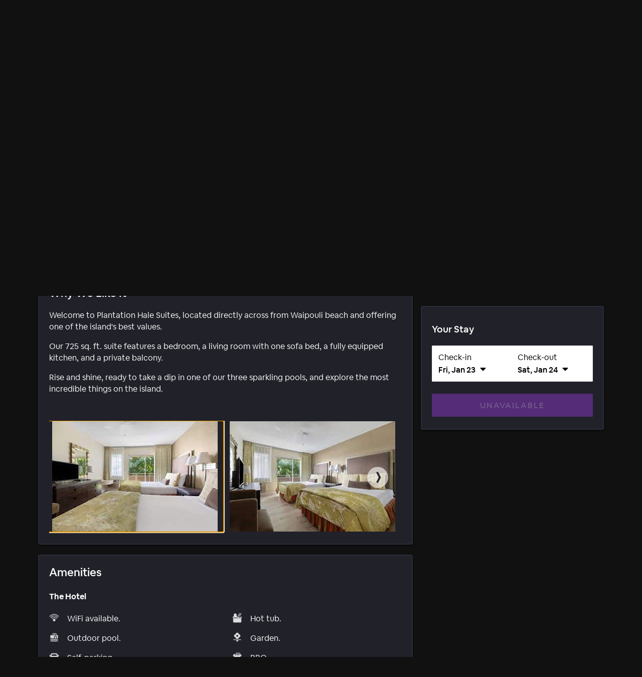

--- FILE ---
content_type: text/html; charset=utf-8
request_url: https://www.hoteltonight.com/hotel/plantation-hale-suites-in-kapaa-hi
body_size: 138097
content:
<!DOCTYPE html>
<html style="height: 100%" class="is-desktop" lang="en"> <head> <meta charSet="UTF-8"/> <link rel="preconnect" href="https://cmp.osano.com"> <link rel="preload" href="https://cmp.osano.com/16CVBaUTYtcu336kV/fd6732d6-7cea-41ba-b77c-d133b9dae9dd/osano.js?language=en&variant=" as="script"><script src="https://cmp.osano.com/16CVBaUTYtcu336kV/fd6732d6-7cea-41ba-b77c-d133b9dae9dd/osano.js?language=en&variant="></script> <script> Osano?.cm?.addEventListener?.('osano-cm-initialized', consent => { /* Osano doesn't have support for geolocation rules where we can configure the behavior per country, hence we are handling it through code changes once Osano is initialed. Consent banner only needs to be shown for the countries mentioned in this document https://confluence.airbnb.biz/pages/viewpage.action?pageId=1017250380 */ const jurisdiction = window?.Osano?.cm?.jurisdiction?.split("-")?.[0]; const countriesToShowBanner = "lu,bg,be,ca,ch,ie,hr,mt,sk,at,es,gb,ee,ro,cz,de,dk,fi,fr,gr,hu,is,it,lt,lv,nl,no,pl,pt,se,si,br,kr".split(","); countriesToShowBanner.indexOf(jurisdiction) < 0 && Osano.cm.hideDialog(); /* Osano's template 6 has restrictions to change its banner content. Hence we're modifying it this way */ const countriesToModidyBannerText = ["fr", "br"]; const content = document.querySelector(".osano-cm-dialog .osano-cm-content"); const title = document.createElement("h2"); title.textContent = "Help us improve your experience"; title.classList.add("banner-title"); if(jurisdiction && countriesToModidyBannerText.indexOf(jurisdiction) > -1) { const child = document.createElement("span"); child.textContent = "We use cookies and other technologies to personalise content, measure ads and provide an optimised experience. Some cookies are required for the site to function and cannot be turned off. By accepting, you agree to the HotelTonight Cookie Policy. You can update your preferences any time."; child.classList.add("osano-cm-content"); content.replaceChildren(title, child); } else { content.replaceChildren(title, ...content.childNodes); } const span = document.getElementsByClassName('osano-cm-content')[0]; span.innerHTML = span?.innerHTML?.replace("Cookie Policy", "<a class=cookie-policy-link href=https://www.hoteltonight.com/terms-of-use/cookie-terms target='_blank' rel='noopener noreferrer'>Cookie Policy</a>"); }); </script> <link rel="preload" href="https://web-assets.hoteltonight.com/fonts/Cereal/AirbnbCereal_W_Bk.woff" as="font" type="font/woff" crossorigin="anonymous"> <link rel="preload" href="https://web-assets.hoteltonight.com/fonts/Cereal/AirbnbCereal_W_Md.woff" as="font" type="font/woff" crossorigin="anonymous"> <link rel="preload" href="https://web-assets.hoteltonight.com/fonts/Cereal/AirbnbCereal_W_Bd.woff" as="font" type="font/woff" crossorigin="anonymous"> <link data-chunk="main" rel="preload" as="script" href="//web-assets.hoteltonight.com/client/runtime~main-f189f69bbf5a024e51d4.bundle.js">
<link data-chunk="main" rel="preload" as="script" href="//web-assets.hoteltonight.com/client/dependencies-7303fedb1e99afe5e3c0.bundle.js">
<link data-chunk="main" rel="preload" as="script" href="//web-assets.hoteltonight.com/client/main-e78e072d28e6a71b2a10.bundle.js">
<link data-chunk="hotelSubNavContainer" rel="preload" as="script" href="//web-assets.hoteltonight.com/client/2089-916688f52aa2d2d04d4c.bundle.js">
<link data-chunk="hotelSubNavContainer" rel="preload" as="script" href="//web-assets.hoteltonight.com/client/9071-18bd2c2799fb9e4cb8cb.bundle.js">
<link data-chunk="hotelSubNavContainer" rel="preload" as="script" href="//web-assets.hoteltonight.com/client/2301-c392b6ea46f3db277ca9.bundle.js">
<link data-chunk="hotelSubNavContainer" rel="preload" as="script" href="//web-assets.hoteltonight.com/client/2671-e57b59b5605721eae1a3.bundle.js">
<link data-chunk="hotelSubNavContainer" rel="preload" as="script" href="//web-assets.hoteltonight.com/client/5983-9dd944651011e3b3a6ae.bundle.js">
<link data-chunk="hotelSubNavContainer" rel="preload" as="script" href="//web-assets.hoteltonight.com/client/8874-167a9c6851b9cc677b26.bundle.js">
<link data-chunk="hotelSubNavContainer" rel="preload" as="script" href="//web-assets.hoteltonight.com/client/8825-1a6520301f0520cfe8e6.bundle.js">
<link data-chunk="hotelSubNavContainer" rel="preload" as="script" href="//web-assets.hoteltonight.com/client/2375-27bca68b598c13ba1f32.bundle.js">
<link data-chunk="hotelSubNavContainer" rel="preload" as="script" href="//web-assets.hoteltonight.com/client/9072-849b3c9a4de1f0c1a831.bundle.js">
<link data-chunk="hotelSubNavContainer" rel="preload" as="script" href="//web-assets.hoteltonight.com/client/9492-835e5b329ad4701563f2.bundle.js">
<link data-chunk="hotelSubNavContainer" rel="preload" as="script" href="//web-assets.hoteltonight.com/client/4798-0366ac3b8616be8d4507.bundle.js">
<link data-chunk="hotelSubNavContainer" rel="preload" as="script" href="//web-assets.hoteltonight.com/client/hotelSubNavContainer-eea876e5c06ea156fadf.bundle.js">
<link data-chunk="hotelDetailsContainer" rel="preload" as="script" href="//web-assets.hoteltonight.com/client/8201-98406060a4fc902c11bd.bundle.js">
<link data-chunk="hotelDetailsContainer" rel="preload" as="script" href="//web-assets.hoteltonight.com/client/1454-b2e3f8965b2d8efdfa1d.bundle.js">
<link data-chunk="hotelDetailsContainer" rel="preload" as="script" href="//web-assets.hoteltonight.com/client/7417-546c088511eeb7dceb90.bundle.js">
<link data-chunk="hotelDetailsContainer" rel="preload" as="script" href="//web-assets.hoteltonight.com/client/9580-b6fdf63832baedf20d1d.bundle.js">
<link data-chunk="hotelDetailsContainer" rel="preload" as="script" href="//web-assets.hoteltonight.com/client/1131-38d7323ecfe1c5a56721.bundle.js">
<link data-chunk="hotelDetailsContainer" rel="preload" as="script" href="//web-assets.hoteltonight.com/client/9035-68bdbca0853d700617e6.bundle.js">
<link data-chunk="hotelDetailsContainer" rel="preload" as="script" href="//web-assets.hoteltonight.com/client/8911-72431b4b27cdc4d463a8.bundle.js">
<link data-chunk="hotelDetailsContainer" rel="preload" as="script" href="//web-assets.hoteltonight.com/client/9770-6e15648c3f70b0499712.bundle.js">
<link data-chunk="hotelDetailsContainer" rel="preload" as="script" href="//web-assets.hoteltonight.com/client/hotelDetailsContainer-70e021d838df41cd9103.bundle.js">
<link data-chunk="hotelDetailsSideContent" rel="preload" as="script" href="//web-assets.hoteltonight.com/client/6993-596c02ab724208bdab7a.bundle.js">
<link data-chunk="hotelDetailsSideContent" rel="preload" as="script" href="//web-assets.hoteltonight.com/client/214-6f17e1d644ca6da6b73b.bundle.js">
<link data-chunk="hotelDetailsSideContent" rel="preload" as="script" href="//web-assets.hoteltonight.com/client/9158-cbdb61aa9b048a0e06bc.bundle.js">
<link data-chunk="hotelDetailsSideContent" rel="preload" as="script" href="//web-assets.hoteltonight.com/client/hotelDetailsSideContent-6f22c40849014030cb48.bundle.js"> <link rel="preconnect" href="https://api.hoteltonight.com"> <link rel="preconnect" href="//imagery.hoteltonight.com" crossorigin="anonymous"> <link rel="preconnect" href="//web-assets.hoteltonight.com" crossorigin="anonymous"> <link rel="preconnect" href="https://cdn.segment.com"> <link rel="dns-prefetch" href="https://api.hoteltonight.com"> <link rel="dns-prefetch" href="//imagery.hoteltonight.com"> <link rel="dns-prefetch" href="//web-assets.hoteltonight.com"> <link rel="dns-prefetch" href="//cdn.segment.com"> <title data-react-helmet="true">Plantation Hale Suites, Kauai - HotelTonight</title> <meta data-react-helmet="true" name="twitter:title" content="Plantation Hale Suites, Kauai"/><meta data-react-helmet="true" name="twitter:description" content="Amazing deals at Plantation Hale Suites. Book Tonight, Tomorrow or 100 days out."/><meta data-react-helmet="true" name="twitter:image:src" content="https://imagery.hoteltonight.com/production/attachments/files/24863573/original_normalized.jpg"/><meta data-react-helmet="true" name="og:title" content="Plantation Hale Suites, Kauai"/><meta data-react-helmet="true" name="og:image" content="https://imagery.hoteltonight.com/production/attachments/files/24863573/original_normalized.jpg"/><meta data-react-helmet="true" content="width=device-width,initial-scale=1,user-scalable=no,minimum-scale=1.0,maximum-scale=1.0" name="viewport"/><meta data-react-helmet="true" name="description" content="Amazing last-minute deals at top-rated hotels. Book tonight, tomorrow and beyond."/><meta data-react-helmet="true" name="google-site-verification" content="Q6yq5nQ1YJCyAGcgv3C7UTkPlujC-lCIqnawMoOY5sE"/><meta data-react-helmet="true" name="theme-color" content="#2d1641"/><meta data-react-helmet="true" name="twitter:card" content="app"/><meta data-react-helmet="true" name="twitter:site" content="@hoteltonight"/><meta data-react-helmet="true" name="twitter:creator" content="@hoteltonight"/><meta data-react-helmet="true" name="twitter:app:id:iphone" content="407690035"/><meta data-react-helmet="true" name="twitter:app:url:iphone" content="hoteltonight://"/><meta data-react-helmet="true" name="twitter:app:id:ipad" content="407690035"/><meta data-react-helmet="true" name="twitter:app:url:ipad" content="hoteltonight://"/><meta data-react-helmet="true" name="twitter:app:url:googleplay" content="hoteltonight://"/><meta data-react-helmet="true" name="twitter:app:id:googleplay" content="com.hoteltonight.android.prod"/><meta data-react-helmet="true" name="og:type" content="article"/><meta data-react-helmet="true" name="og:site_name" content="HotelTonight"/><meta data-react-helmet="true" name="og:locale" content="en"/><meta data-react-helmet="true" name="og:description" content="Amazing last-minute deals at top-rated hotels. Book tonight, tomorrow and beyond."/><meta data-react-helmet="true" name="og:url" content="https://hoteltonight.com/"/><meta data-react-helmet="true" name="og:locale:alternate" content="de"/><meta data-react-helmet="true" name="og:locale:alternate" content="en"/><meta data-react-helmet="true" name="og:locale:alternate" content="es"/><meta data-react-helmet="true" name="og:locale:alternate" content="fr"/><meta data-react-helmet="true" name="og:locale:alternate" content="it"/> <link data-react-helmet="true" rel="alternate" hreflang="x-default" href="https://www.hoteltonight.com/hotel/plantation-hale-suites-in-kapaa-hi"/><link data-react-helmet="true" rel="canonical" href="https://www.hoteltonight.com/hotel/plantation-hale-suites-in-kapaa-hi"/><link data-react-helmet="true" rel="alternate" hreflang="de" href="https://www.hoteltonight.com/de/hotel/plantation-hale-suites-in-kapaa-hi"/><link data-react-helmet="true" rel="alternate" hreflang="de-de" href="https://www.hoteltonight.com/de/hotel/plantation-hale-suites-in-kapaa-hi"/><link data-react-helmet="true" rel="alternate" hreflang="de-ch" href="https://www.hoteltonight.com/de/hotel/plantation-hale-suites-in-kapaa-hi"/><link data-react-helmet="true" rel="alternate" hreflang="de-at" href="https://www.hoteltonight.com/de/hotel/plantation-hale-suites-in-kapaa-hi"/><link data-react-helmet="true" rel="alternate" hreflang="en" href="https://www.hoteltonight.com/hotel/plantation-hale-suites-in-kapaa-hi"/><link data-react-helmet="true" rel="alternate" hreflang="es" href="https://www.hoteltonight.com/es/hotel/plantation-hale-suites-in-kapaa-hi"/><link data-react-helmet="true" rel="alternate" hreflang="es-ar" href="https://www.hoteltonight.com/es/hotel/plantation-hale-suites-in-kapaa-hi"/><link data-react-helmet="true" rel="alternate" hreflang="es-bo" href="https://www.hoteltonight.com/es/hotel/plantation-hale-suites-in-kapaa-hi"/><link data-react-helmet="true" rel="alternate" hreflang="es-cl" href="https://www.hoteltonight.com/es/hotel/plantation-hale-suites-in-kapaa-hi"/><link data-react-helmet="true" rel="alternate" hreflang="es-co" href="https://www.hoteltonight.com/es/hotel/plantation-hale-suites-in-kapaa-hi"/><link data-react-helmet="true" rel="alternate" hreflang="es-cr" href="https://www.hoteltonight.com/es/hotel/plantation-hale-suites-in-kapaa-hi"/><link data-react-helmet="true" rel="alternate" hreflang="es-do" href="https://www.hoteltonight.com/es/hotel/plantation-hale-suites-in-kapaa-hi"/><link data-react-helmet="true" rel="alternate" hreflang="es-ec" href="https://www.hoteltonight.com/es/hotel/plantation-hale-suites-in-kapaa-hi"/><link data-react-helmet="true" rel="alternate" hreflang="es-sv" href="https://www.hoteltonight.com/es/hotel/plantation-hale-suites-in-kapaa-hi"/><link data-react-helmet="true" rel="alternate" hreflang="es-gt" href="https://www.hoteltonight.com/es/hotel/plantation-hale-suites-in-kapaa-hi"/><link data-react-helmet="true" rel="alternate" hreflang="es-hn" href="https://www.hoteltonight.com/es/hotel/plantation-hale-suites-in-kapaa-hi"/><link data-react-helmet="true" rel="alternate" hreflang="es-mx" href="https://www.hoteltonight.com/es/hotel/plantation-hale-suites-in-kapaa-hi"/><link data-react-helmet="true" rel="alternate" hreflang="es-ni" href="https://www.hoteltonight.com/es/hotel/plantation-hale-suites-in-kapaa-hi"/><link data-react-helmet="true" rel="alternate" hreflang="es-pa" href="https://www.hoteltonight.com/es/hotel/plantation-hale-suites-in-kapaa-hi"/><link data-react-helmet="true" rel="alternate" hreflang="es-py" href="https://www.hoteltonight.com/es/hotel/plantation-hale-suites-in-kapaa-hi"/><link data-react-helmet="true" rel="alternate" hreflang="es-pe" href="https://www.hoteltonight.com/es/hotel/plantation-hale-suites-in-kapaa-hi"/><link data-react-helmet="true" rel="alternate" hreflang="es-pr" href="https://www.hoteltonight.com/es/hotel/plantation-hale-suites-in-kapaa-hi"/><link data-react-helmet="true" rel="alternate" hreflang="es-es" href="https://www.hoteltonight.com/es/hotel/plantation-hale-suites-in-kapaa-hi"/><link data-react-helmet="true" rel="alternate" hreflang="es-uy" href="https://www.hoteltonight.com/es/hotel/plantation-hale-suites-in-kapaa-hi"/><link data-react-helmet="true" rel="alternate" hreflang="es-ve" href="https://www.hoteltonight.com/es/hotel/plantation-hale-suites-in-kapaa-hi"/><link data-react-helmet="true" rel="alternate" hreflang="fr" href="https://www.hoteltonight.com/fr/hotel/plantation-hale-suites-in-kapaa-hi"/><link data-react-helmet="true" rel="alternate" hreflang="fr-be" href="https://www.hoteltonight.com/fr/hotel/plantation-hale-suites-in-kapaa-hi"/><link data-react-helmet="true" rel="alternate" hreflang="fr-ca" href="https://www.hoteltonight.com/fr/hotel/plantation-hale-suites-in-kapaa-hi"/><link data-react-helmet="true" rel="alternate" hreflang="fr-lu" href="https://www.hoteltonight.com/fr/hotel/plantation-hale-suites-in-kapaa-hi"/><link data-react-helmet="true" rel="alternate" hreflang="fr-fr" href="https://www.hoteltonight.com/fr/hotel/plantation-hale-suites-in-kapaa-hi"/><link data-react-helmet="true" rel="alternate" hreflang="fr-ch" href="https://www.hoteltonight.com/fr/hotel/plantation-hale-suites-in-kapaa-hi"/><link data-react-helmet="true" rel="alternate" hreflang="it" href="https://www.hoteltonight.com/it/hotel/plantation-hale-suites-in-kapaa-hi"/><link data-react-helmet="true" rel="alternate" hreflang="it-it" href="https://www.hoteltonight.com/it/hotel/plantation-hale-suites-in-kapaa-hi"/><link data-react-helmet="true" rel="alternate" hreflang="it-ch" href="https://www.hoteltonight.com/it/hotel/plantation-hale-suites-in-kapaa-hi"/><link data-react-helmet="true" rel="apple-touch-icon" href="https://imagery.hoteltonight.com/mobile_web/HT_Mweb_Icon.png"/>
<style> :root { --app-height: 100%; } @font-face { font-family: "Cereal"; src: url('https://web-assets.hoteltonight.com/fonts/Cereal/AirbnbCereal_W_Bk.woff') format('woff'); font-weight: 400; font-display: swap; } @font-face { font-family: "Cereal"; src: url('https://web-assets.hoteltonight.com/fonts/Cereal/AirbnbCereal_W_Md.woff') format('woff'); font-weight: 500; font-display: swap; } @font-face { font-family: "Cereal"; src: url('https://web-assets.hoteltonight.com/fonts/Cereal/AirbnbCereal_W_Bd.woff') format('woff'); font-weight: 600; font-display: swap; } /* Smooth scrolling when using anchor links */ html { scroll-behavior: smooth; } html, html input, html select, html button { font-family: 'Cereal', 'HelveticaNeue', 'Helvetica Neue', Roboto, Arial, sans-serif; font-size: 14px; font-weight: 400; font-variant: normal; letter-spacing: 0; /* Adjust font size */ -webkit-text-size-adjust: 100%; /* Font variant */ font-variant-ligatures: none; -webkit-font-variant-ligatures: none; /* Smoothing */ text-rendering: optimizeLegibility; -moz-osx-font-smoothing: grayscale; font-smooth: always; -webkit-font-smoothing: antialiased; text-shadow: rgba(0, 0, 0, .01) 0 0 1px; } td { vertical-align: top; padding: 12px 0; } body { background-color: #111; margin: 0; padding: 0; text-align: left; color: #ffffff; height: 100vh; height: var(--app-height); } html.is-mweb body { -webkit-user-select: none; -moz-user-select: none; -ms-user-select: none; user-select: none; } /* Globally set all svg to display:block to remove extra white space below */ svg { display: block; } .svg-is-inline { display: inline; } /* Set a:hover/focus states globally */ a { text-decoration: none; color: white; font-weight: 500; } a:hover, a:focus { text-decoration: underline; } /* Default global placeholder style */ ::-webkit-input-placeholder { color: #8f94a0; } ::-moz-placeholder { color: #8f94a0; } :-ms-input-placeholder { color: #8f94a0; } .no-scroll { overflow-y: hidden; height: 100%; width: 100%; position: fixed; } .disable-scroll { overflow-y: hidden; } .disable-hover { pointer-events: none; } /* Typography styling for html returned via API. */ #content h2, #content h3 { margin: 0 0 16px; } #content p { margin: 0 0 40px; } @-webkit-keyframes spin { 0% { -webkit-transform: rotate(0deg); } 100% { -webkit-transform: rotate(180deg); } } @-moz-keyframes spin { 0% { -moz-transform: rotate(0deg); } 100% { -moz-transform: rotate(180deg); } } @-o-keyframes spin { 0% { -o-transform: rotate(0deg); } 100% { -o-transform: rotate(180deg); } } @-ms-keyframes spin { 0% { -ms-transform: rotate(0deg); } 100% { -ms-transform: rotate(180deg); } } @keyframes spin { 0% { transform: rotate(0deg); } 100% { transform: rotate(180deg); } } @-webkit-keyframes spinFull { 0% { -webkit-transform: rotate(0deg); } 100% { -webkit-transform: rotate(360deg); } } @-moz-keyframes spinFull { 0% { -moz-transform: rotate(0deg); } 100% { -moz-transform: rotate(360deg); } } @-o-keyframes spinFull { 0% { -o-transform: rotate(0deg); } 100% { -o-transform: rotate(360deg); } } @-ms-keyframes spinFull { 0% { -ms-transform: rotate(0deg); } 100% { -ms-transform: rotate(360deg); } } @keyframes spinFull { 0% { transform: rotate(0deg); } 100% { transform: rotate(360deg); } } .doesSpin { -webkit-animation: spin 0.7s infinite linear; -moz-animation: spin 0.7s infinite linear; -o-animation: spin 0.7s infinite linear; -ms-animation: spin 0.7s infinite linear; animation: spin 0.7s infinite linear; } .hotelStatsDoesSlideUp { top: -7.3vw !important; transition: top 0.4s linear; } .mapMarkersFadeIn { opacity: 0; transition: opacity 0.25s cubic-bezier(.12,.8,.49,.89); } .customMapMarkerWrapper { width: 300px; height: 30px; position: absolute; pointer-events: none; background: transparent; text-align: center; } .customMapMarker { margin: 0 auto 4px; position: relative; pointer-events: auto; cursor: pointer; z-index: 1; display: inline-block; transition: transform 0.1s ease-in; } .customMapMarker .customMapMarkerContent { color: #ffffff; font-size: 16px; font-variant: normal; letter-spacing: 0.0625em; border: 1px solid #2a2b31; background: #454c60; padding: 4px 8px; box-shadow: 0px 2px 3px rgba(0, 0, 0, .4); border-radius: 2px; } .customMapMarker.is-selected { transform: scale(1.3) translateY(-4px); z-index: 2; } .customMapMarker.is-selected .customMapMarkerContent { border-color: #2d1641; background: #2a2b31; } .customMapMarker.is-selected:hover { transform: none; } .customMapMarker .customMapMarkerPointer { width: 8px; height: 8px; border-left: 1px solid #2a2b31; border-bottom: 1px solid #2a2b31; background: #454c60; -ms-transform: rotate(-45deg); -webkit-transform: rotate(-45deg); transform: rotate(-45deg); position: absolute; bottom: -4px; left: 50%; margin-left: -4px; } .customMapMarker.is-selected .customMapMarkerPointer { background: #2a2b31; } .customMapMarker .customMapMarkerTooltip { display: none; width: 266px; transition: all 0.1s ease-in; overflow: hidden; height: 30px; } .customMapMarker:hover { z-index: 2; border-color: #2d1641; background: #2a2b31; } .customMapMarker:hover .customMapMarkerTooltip { display: block; margin-top: -54px; height: 80px; } .customMapMarker:hover .customMapMarkerPointer { background: #2a2b31; } .customMapMarker .customMapMarkerContent { display: block; } .customMapMarker:hover .customMapMarkerContent { display: none; } .customMapMarker:focus-visible { outline: 3px solid #007bff; outline-offset: 2px; border-radius: 4px; } input:focus { outline: none; } select:focus { outline: none; } @keyframes popIn { 0% { transform: scale(.5); } 80% { transform: scale(1.05); } 100% { transform: scale(1); } } @keyframes smallSlideIn { 0% { transform: translateX(-.5vw) } 100% { transform: translateX(0) } } /* Modal transition */ .modal-enter { opacity: 0; } .modal-enter-active { opacity: 1; } .modal-enter .js-modal-item, .modal-exit-active .js-modal-item { transform: scale(1.1); } .modal-enter-active .js-modal-item { transform: scale(1); } .modal-exit-active { opacity: 0; } /* Screen slide next transition */ .screen-slide-next-enter, .screen-slide-next-exit, .screen-slide-prev-enter, .screen-slide-prev-exit { transition: transform 350ms cubic-bezier(0.4, 0.0, 0.2, 1); } .screen-slide-next-enter, .screen-slide-prev-exit-active { transform: translateX(100%); } .screen-slide-next-exit-active, .screen-slide-prev-enter { transform: translateX(-100%); } .screen-slide-next-enter-active, .screen-slide-prev-enter-active { transform: translateX(0); } .screen-slide-next-exit, .screen-slide-prev-exit { position: absolute; top: 0; left: 0; width: 100%; } /* Quick fade transition */ .quick-fade { transition: opacity 200ms cubic-bezier(.13,.51,.28,.9); position: relative; z-index: 1; } .quick-fade-enter, .quick-fade-exit-active, .quick-fade-exit-done { opacity: 0; } .quick-fade-enter-active { opacity: 1; } /* * Swiper 4.0.3 * Most modern mobile touch slider and framework with hardware accelerated transitions * http://www.idangero.us/swiper/ */ .swiper-slide,.swiper-wrapper{width:100%;height:100%;position:relative}.swiper-container{margin-left:auto;margin-right:auto;position:relative;overflow:hidden;z-index:1}.swiper-wrapper{z-index:1;display:-webkit-box;display:-webkit-flex;display:-ms-flexbox;display:flex;-webkit-transition-property:-webkit-transform;-o-transition-property:transform;transition-property:transform;transition-property:transform,-webkit-transform;-webkit-box-sizing:content-box;box-sizing:content-box}.swiper-container-android .swiper-slide,.swiper-wrapper{-webkit-transform:translate3d(0,0,0);transform:translate3d(0,0,0)}.swiper-slide{-webkit-flex-shrink:0;-ms-flex-negative:0;flex-shrink:0;-webkit-transition-property:-webkit-transform;-o-transition-property:transform;transition-property:transform;transition-property:transform,-webkit-transform}.swiper-invisible-blank-slide{visibility:hidden} .swiper-slide { width: auto; } .swiper-container { transition: transform 300ms; overflow: visible; } button.gpay-button { width: 100% !important; }
}
</style> <style data-aphrodite>.overlay_jnjxv3-o_O-displayNone_1u9fru1{background:rgba(0, 0, 0, .52);text-align:left;position:fixed;height:100%;width:100%;left:0px;top:0px;z-index:10;-webkit-transition:all 0.2s ease-out;-moz-transition:all 0.2s ease-out;transition:all 0.2s ease-out;display:none;}.wrapper_17u98ky{display:table-cell;vertical-align:middle;}.modal_2vsfsi{background:#2a2b31;border-radius:1.5px;-moz-box-sizing:border-box;box-sizing:border-box;box-shadow:0 6.4vw 6.4vw 0 rgba(0, 0, 0, 0.3), 0 0 6.4vw 0 rgba(0, 0, 0, 0.22);color:#ffffff;padding:20px;width:90%;max-width:440px;margin:0 auto;overflow:hidden;-webkit-transition:all 0.2s ease-out;-moz-transition:all 0.2s ease-out;transition:all 0.2s ease-out;line-height:1.38;}.title_lac6r5{font-size:29px;font-weight:500;margin-bottom:20px;}.button_tj550c{min-width:116px;margin-top:20px;float:right;margin-left:12px;}.container_lvt7ms-o_O-primary_1qwhs03-o_O-default_1d5qiaj{-webkit-appearance:none;-moz-box-sizing:border-box;box-sizing:border-box;border:none;border-radius:1.5px;cursor:pointer;font-weight:500;text-transform:uppercase;line-height:1;padding:16px 8px 14px;width:100%;-webkit-font-smoothing:antialiased;margin:0px;-webkit-transition:all 0.125s ease;-moz-transition:all 0.125s ease;transition:all 0.125s ease;-webkit-user-select:none;-moz-user-select:none;-ms-user-select:none;user-select:none;background:#6b3299;color:#ffffff;font-size:16px;letter-spacing:0.143rem;}.container_lvt7ms-o_O-primary_1qwhs03-o_O-default_1d5qiaj:hover{background:#562f79;}.container_lvt7ms-o_O-primary_1qwhs03-o_O-default_1d5qiaj:focus{outline:3px solid #562f79;outline-offset:2px;background:#562f79;}.bannerContainer_1mwip0j{position:relative;z-index:1;overflow-x:hidden;min-height:100vh;}.minWidth_1knt7pn-o_O-limitWidth_1kqt41m{min-width:600px;max-width:1160px;margin:0 auto;}.headerContainer_1pzllri-o_O-positionRelative_e296pg{z-index:102;position:relative;}.button_coos6k{margin:6px;background:rgba(255, 255, 255, 1);color:rgba(0, 0, 0, 1);padding:14px 28px;position:absolute;top:-200px;left:6px;z-index:1000;border-radius:4px;opacity:0;}.button_coos6k:focus{top:6px;opacity:1;}.intersectingElement_1t3f4g8{height:20px;margin-top:-20px;}.base_1lslapz{color:#ffffff;}.container_19jcfp4{-webkit-box-align:center;-ms-flex-align:center;height:40px;max-width:100%;display:-webkit-box;display:-moz-box;display:-ms-flexbox;display:-webkit-flex;display:flex;-webkit-align-items:center;align-items:center;margin:0 auto;}@media (min-width: 480px){.container_19jcfp4{height:78px;}}.userNav_ygy96{margin-left:auto;padding:0 0 0 24px;white-space:nowrap;}.container_kf0wyv{-moz-box-sizing:border-box;box-sizing:border-box;padding:0 16px;margin:0 auto;max-width:1600px;position:relative;}.logo_1alx5ic{display:block;margin-right:24px;cursor:pointer;}@media (min-width: 480px){.logo_1alx5ic{padding:24px 0;}}.logoHbed_xv1jkh{width:46px;height:27px;}.container_1bv8kcy{padding:0px;padding-bottom:40%;position:relative;cursor:pointer;overflow:hidden;width:100%;border:none;background-color:transparent;display:-webkit-box;display:-moz-box;display:-ms-flexbox;display:-webkit-flex;display:flex;text-align:left;color:inherit;}.image_1v1f3v3{position:absolute;width:100%;border-radius:6px;}.img_sh20qf{width:100%;height:460px;object-fit:cover;object-position:center center;}.detailsContainer_1x6mm85{position:absolute;bottom:0px;left:0px;right:0px;}.container_apddoo-o_O-darkBackground_7qp8wh-o_O-smallPadding_1601a5p{-webkit-box-align:center;-ms-flex-align:center;position:absolute;z-index:1;max-width:1600px;display:-webkit-box;display:-moz-box;display:-ms-flexbox;display:-webkit-flex;display:flex;padding:0 16px;-moz-box-sizing:border-box;box-sizing:border-box;margin:0 auto;height:48px;-webkit-align-items:center;align-items:center;background:rgba(0, 0, 0, 0.3);width:-webkit-calc(100% - 32px);width:-moz-calc(100% - 32px);width:calc(100% - 32px);}@media (min-width: 480px){.container_apddoo-o_O-darkBackground_7qp8wh-o_O-smallPadding_1601a5p{padding:0 16px;}}.text_65ef2f{-webkit-box-flex:2;-ms-flex-positive:2;font-size:12px;-webkit-flex-grow:2;flex-grow:2;}@media (min-width: 769px){.text_65ef2f{font-size:16px;}}.container_1s2qj9j{-webkit-box-pack:justify;-ms-flex-pack:justify;-webkit-box-align:center;-ms-flex-align:center;-moz-box-sizing:border-box;box-sizing:border-box;height:72px;width:100%;display:-webkit-box;display:-moz-box;display:-ms-flexbox;display:-webkit-flex;display:flex;-webkit-align-items:center;align-items:center;-webkit-justify-content:space-between;justify-content:space-between;}.link_1v4lr9m{-webkit-box-align:center;-ms-flex-align:center;color:#ffffff;display:-webkit-box;display:-moz-box;display:-ms-flexbox;display:-webkit-flex;display:flex;-webkit-align-items:center;align-items:center;}.backIcon_anjwf4{width:0.500rem;margin-right:0.714rem;height:1em;}.smallTitle_5omyl2{font-size:16px;font-weight:400;margin:0px;padding-top:0.214rem;}.favoritesButton_16x0dkm{width:1.714rem;height:1.714rem;}.button_b3udo1{border:0px;padding:0px;margin:0px;width:100%;height:100%;cursor:pointer;background:transparent;position:relative;}.heart_1dxo75e{-webkit-box-pack:center;-ms-flex-pack:center;-webkit-box-align:center;-ms-flex-align:center;display:-webkit-box;display:-moz-box;display:-ms-flexbox;display:-webkit-flex;display:flex;-webkit-align-items:center;align-items:center;-webkit-justify-content:center;justify-content:center;width:100%;height:100%;opacity:1;-webkit-transition:opacity 0.2s ease;-moz-transition:opacity 0.2s ease;transition:opacity 0.2s ease;}.spinner_ogaug3{position:absolute;left:0px;top:0px;right:0px;bottom:0px;width:100%;height:100%;opacity:0;-webkit-transition:opacity 0.2s ease;-moz-transition:opacity 0.2s ease;transition:opacity 0.2s ease;}.spinnerWrapper_stibqm-o_O-spinnerWrapper_92pdu5{-webkit-box-pack:center;-ms-flex-pack:center;-webkit-box-align:center;-ms-flex-align:center;-webkit-box-direction:normal;-webkit-box-orient:vertical;display:-webkit-inline-box;display:-moz-inline-box;display:-ms-inline-flexbox;display:-webkit-inline-flex;display:inline-flex;-webkit-flex-direction:column;-ms-flex-direction:column;flex-direction:column;-webkit-align-items:center;align-items:center;-webkit-justify-content:center;justify-content:center;background-color:transparent;position:relative;z-index:1;width:100%;height:100%;}.spinner_19f0gro-o_O-spinner_19zcu7m{display:inline-block;-moz-box-sizing:border-box;box-sizing:border-box;border-style:solid;border-radius:50%;-webkit-animation:spinFull 1s linear infinite;animation:spinFull 1s linear infinite;border-width:2px;border-color:#FFFFFF;border-bottom-color:transparent;width:100%;height:100%;}.container_evds43{-webkit-box-lines:multiple;display:-webkit-box;display:-moz-box;display:-ms-flexbox;display:-webkit-flex;display:flex;-webkit-flex-wrap:wrap;-ms-flex-wrap:wrap;flex-wrap:wrap;background-image:-webkit-linear-gradient(to bottom, rgba(0, 0, 0, 0), rgba(0, 0, 0, 0.9));background-image:-moz-linear-gradient(to bottom, rgba(0, 0, 0, 0), rgba(0, 0, 0, 0.9));background-image:linear-gradient(to bottom, rgba(0, 0, 0, 0), rgba(0, 0, 0, 0.9));padding:16px 20px;font-size:16px;}.contentLeft_1cfe4p0{-ms-flex-preferred-size:50%;-webkit-box-direction:normal;-webkit-box-orient:vertical;-webkit-box-flex:2;-ms-flex-positive:2;-webkit-flex-grow:2;flex-grow:2;display:-webkit-box;display:-moz-box;display:-ms-flexbox;display:-webkit-flex;display:flex;-webkit-flex-direction:column;-ms-flex-direction:column;flex-direction:column;-webkit-flex-basis:50%;flex-basis:50%;-moz-box-sizing:border-box;box-sizing:border-box;}.categoryContainer_w1brkx{margin-right:12px;display:inline;margin-bottom:16px;}.name_1h1dulh{text-shadow:0 2px 4px rgba(0, 0, 0, .6);margin:0 0 20px;}.ratingLine_zswn45{-webkit-box-align:center;-ms-flex-align:center;font-size:16px;color:#aaaaaa;display:-webkit-box;display:-moz-box;display:-ms-flexbox;display:-webkit-flex;display:flex;-webkit-align-items:center;align-items:center;}.parenthesisWhite_1lslapz{color:#ffffff;}.withLeftDivider_mo37jc-o_O-whiteColor_15d5q5h{margin-left:12px;padding-left:12px;border-left:1px solid white;color:#ffffff;}.categorySolid_1ufepol-o_O-badgeStyles_ftdd5z{-webkit-box-pack:center;-ms-flex-pack:center;-webkit-box-align:center;-ms-flex-align:center;-moz-box-sizing:border-box;box-sizing:border-box;color:#fff;-webkit-align-items:center;align-items:center;-webkit-justify-content:center;justify-content:center;line-height:1;padding:0.286rem 0.429rem;text-transform:uppercase;background-color:#045f6f;display:inline-block;box-shadow:1px 1px 4px 0 rgba(0, 0, 0, 0.4);font-family:'HelveticaNeue-Regular', 'Helvetica Neue Regular', 'Helvetica Neue', Roboto, Arial, sans-serif;font-size:19px;font-weight:500;}.container_1c4awoq{-webkit-box-align:center;-ms-flex-align:center;display:-webkit-box;display:-moz-box;display:-ms-flexbox;display:-webkit-flex;display:flex;-webkit-align-items:center;align-items:center;gap:0.286rem;}.whiteColor_1lslapz{color:#ffffff;}.display_36rlri-o_O-whiteColor_1lslapz{display:inline-block;color:#ffffff;}.container_17juptd{display:-webkit-box;display:-moz-box;display:-ms-flexbox;display:-webkit-flex;display:flex;margin:0 -8px;}.container_1jqypqc-o_O-extendedStyle_7kzu0h{-ms-flex-negative:0;-moz-box-sizing:border-box;box-sizing:border-box;padding:0 8px;-webkit-flex:initial;-ms-flex:0 1 auto;flex:initial;-webkit-flex-shrink:0;flex-shrink:0;max-width:100%;}@media (min-width: 769px){.container_1jqypqc-o_O-extendedStyle_7kzu0h{width:-webkit-calc(100% * 2 / 3);width:-moz-calc(100% * 2 / 3);width:calc(100% * 2 / 3);}}.container_1vnm7b8{border-radius:4px;box-shadow:0 2px 4px 0 rgba(0, 0, 0, 0.5);border:1px solid #2C2C39;background-color:#21212a;margin:20px 0;}@media (min-width: 769px){.container_1vnm7b8{border:2px solid #2C2C39;}}.mapContainer_1c0iogl{padding:16px 20px;font-size:16px;margin-bottom:8px;}.container_18nokqq{padding:16px 20px;font-size:16px;}.list_16ln0yy{padding-left:0px;list-style:none;}.item_et25zx{margin-bottom:16px;line-height:1.44;text-overflow:ellipsis;}.itemText_1315lvs{display:block;text-overflow:ellipsis;overflow:hidden;}@font-face{font-family:CerealFont;font-weight:500;src:url('https://web-assets.hoteltonight.com/fonts/Cereal/AirbnbCereal_W_Bd.woff') format('woff');}@font-face{font-family:CerealFont;font-weight:400;src:url('https://web-assets.hoteltonight.com/fonts/Cereal/AirbnbCereal_W_Md.woff') format('woff');}@font-face{font-family:CerealFont;font-weight:300;src:url('https://web-assets.hoteltonight.com/fonts/Cereal/AirbnbCereal_W_Bk.woff') format('woff');}.subtitle_pv8rmp-o_O-md_tt122m{font-family:"CerealFont";padding:4px 0;margin:0 0 12px;font-size:18px;line-height:24px;font-weight:400;}@media (min-width: 769px){.subtitle_pv8rmp-o_O-md_tt122m{font-size:22px;line-height:26px;}}.wrapper_1rece6a{padding:20px;}.container_dgdwaf{width:100%;overflow:hidden;cursor:pointer;position:relative;}.img_1ajs87l{height:220px;object-fit:cover;object-position:center center;}.container_sivzhm{width:100%;height:auto;overflow:hidden;-ms-touch-action:none;touch-action:none;}.childContainer_1bbngfp{-webkit-box-direction:normal;-webkit-box-orient:horizontal;-webkit-flex-direction:row;-ms-flex-direction:row;flex-direction:row;display:-webkit-inline-box;display:-moz-inline-box;display:-ms-inline-flexbox;display:-webkit-inline-flex;display:inline-flex;margin:0 -6px;}.itemContainer_nsglja{display:-webkit-box;display:-moz-box;display:-ms-flexbox;display:-webkit-flex;display:flex;width:100%;border:none;background:none;color:inherit;text-align:left;cursor:pointer;}.container_1xx71wk{width:auto;height:auto;padding:0 6px;display:-webkit-box;display:-moz-box;display:-ms-flexbox;display:-webkit-flex;display:flex;}.itemsContainer_1fna5te{-webkit-box-pack:justify;-ms-flex-pack:justify;display:-webkit-box;display:-moz-box;display:-ms-flexbox;display:-webkit-flex;display:flex;-webkit-justify-content:space-between;justify-content:space-between;margin-top:0.571rem;}.itemsColumn_1q5asgv{-webkit-box-lines:nowrap;-webkit-box-direction:normal;-webkit-box-orient:vertical;display:-webkit-box;display:-moz-box;display:-ms-flexbox;display:-webkit-flex;display:flex;-webkit-flex-direction:column;-ms-flex-direction:column;flex-direction:column;-webkit-flex-wrap:nowrap;-ms-flex-wrap:nowrap;flex-wrap:nowrap;width:48%;}.itemContainer_3kqakg{display:-webkit-box;display:-moz-box;display:-ms-flexbox;display:-webkit-flex;display:flex;margin-bottom:1.143rem;}.itemIcon_1rb3zue{min-width:1.429rem;width:1.429rem;height:1.429rem;}.itemIconImage_5hddva{max-width:100%;max-height:100%;}.itemDescription_1yftm0o{padding-left:1.143rem;line-height:1.44;}.listIcons_mczbux{list-style:none;padding:0px;margin:0px;}.item_et25zx-o_O-itemIcons_1utz7mc{-webkit-box-lines:nowrap;margin-bottom:16px;line-height:1.44;text-overflow:ellipsis;display:-webkit-box;display:-moz-box;display:-ms-flexbox;display:-webkit-flex;display:flex;-webkit-flex-wrap:nowrap;-ms-flex-wrap:nowrap;flex-wrap:nowrap;}.icon_1xxuwm{max-width:20px;max-height:20px;}.description_1917psf{margin-left:1.143rem;}.list_2f11rw{padding-left:16px;}.container_1jqypqc-o_O-extendedStyle_17rye36{-ms-flex-negative:0;-moz-box-sizing:border-box;box-sizing:border-box;padding:0 8px;-webkit-flex:initial;-ms-flex:0 1 auto;flex:initial;-webkit-flex-shrink:0;flex-shrink:0;max-width:100%;}@media (min-width: 769px){.container_1jqypqc-o_O-extendedStyle_17rye36{width:-webkit-calc(100% * 1 / 3);width:-moz-calc(100% * 1 / 3);width:calc(100% * 1 / 3);}}.container_4gnc53{display:-ms-grid;display:grid;gap:20px;padding-top:20px;}.container_1myzesi{border-radius:4px;box-shadow:0 2px 4px 0 rgba(0, 0, 0, 0.5);border:1px solid #2C2C39;background-color:#21212a;margin:0px;padding:16px 20px 24px;}@media (min-width: 769px){.container_1myzesi{border:2px solid #2C2C39;}}.sectionTitle_wb5m4y{font-size:19px;font-weight:500;margin-bottom:20px;}.buttonContainer_w99wiq{margin-top:24px;}.container_e296pg{position:relative;}.wrapper_x4ntiq{position:relative;z-index:3;cursor:pointer;}.wrapper_72i1yz-o_O-wrapper_1tcxgp3{display:-webkit-box;display:-moz-box;display:-ms-flexbox;display:-webkit-flex;display:flex;padding:12px;background:#ffffff;border-radius:1.5px;border:1px solid rgba(151, 151, 151, 0.16);font-size:16px;width:100%;cursor:pointer;text-align:left;color:#000000;}.section_girkfi{-webkit-flex:50%;-ms-flex:1 1 50%;flex:50%;}.date_4vm9fk{font-weight:500;margin-top:4px;}.caretIcon_158rou3{height:14px;width:14px;display:inline-block;padding-left:8px;}.separator_1uwiwb4{border-left:1px solid rgba(151, 151, 151, 0.16);padding-right:20px;}.container_lvt7ms-o_O-primaryExtraPadding_1whh964-o_O-default_1d5qiaj-o_O-disabled_yr6p41{-webkit-appearance:none;-moz-box-sizing:border-box;box-sizing:border-box;border:none;border-radius:1.5px;font-weight:500;text-transform:uppercase;line-height:1;width:100%;-webkit-font-smoothing:antialiased;margin:0px;-webkit-transition:all 0.125s ease;-moz-transition:all 0.125s ease;transition:all 0.125s ease;-webkit-user-select:none;-moz-user-select:none;-ms-user-select:none;user-select:none;background:#6b3299;padding:16px 20px 14px;font-size:16px;letter-spacing:0.143rem;cursor:default;color:rgba(255, 255, 255, .3);opacity:0.7;}.container_lvt7ms-o_O-primaryExtraPadding_1whh964-o_O-default_1d5qiaj-o_O-disabled_yr6p41:hover{background:#562f79;}.container_lvt7ms-o_O-primaryExtraPadding_1whh964-o_O-default_1d5qiaj-o_O-disabled_yr6p41:focus{outline:3px solid #562f79;outline-offset:2px;background:#562f79;}.container_1w3yh3m{-webkit-box-pack:justify;-ms-flex-pack:justify;position:fixed;-webkit-justify-content:space-between;justify-content:space-between;bottom:0px;background-color:#30303c;border:solid 2px rgba(151, 151, 151, 0.13);left:0px;right:0px;z-index:10;display:-webkit-box;display:-moz-box;display:-ms-flexbox;display:-webkit-flex;display:flex;padding:20px 40px;}@media (min-width: 769px){.container_1w3yh3m{display:none;}}.experimentalInfoColumn_11iv8a4{-webkit-box-align:center;-ms-flex-align:center;-webkit-box-direction:normal;-webkit-box-orient:horizontal;display:-webkit-box;display:-moz-box;display:-ms-flexbox;display:-webkit-flex;display:flex;-webkit-flex-direction:row;-ms-flex-direction:row;flex-direction:row;-webkit-align-items:center;align-items:center;}.item_1ozsjpj{font-size:16px;font-family:'HelveticaNeue-Bold', 'Helvetica Neue Bold', 'Helvetica Neue', Roboto, Arial, sans-serif;font-weight:normal;}.wrapper_1p224ql-o_O-wrapper_1tcxgp3{-moz-box-sizing:border-box;box-sizing:border-box;display:block;font-weight:500;line-height:1;text-align:left;-webkit-transition:box-shadow .15s ease;-moz-transition:box-shadow .15s ease;transition:box-shadow .15s ease;box-shadow:0 0 0 transparent;width:100%;color:#000000;}.container_6fzaso{display:-webkit-box;display:-moz-box;display:-ms-flexbox;display:-webkit-flex;display:flex;outline:none;}.body_15weby4{-webkit-box-flex:1;-ms-flex-positive:1;-webkit-box-align:center;-ms-flex-align:center;-webkit-box-pack:center;-ms-flex-pack:center;-webkit-box-direction:normal;-webkit-box-orient:vertical;-moz-box-sizing:border-box;box-sizing:border-box;display:-webkit-box;display:-moz-box;display:-ms-flexbox;display:-webkit-flex;display:flex;-webkit-flex-direction:column;-ms-flex-direction:column;flex-direction:column;-webkit-justify-content:center;justify-content:center;-webkit-align-items:center;align-items:center;-webkit-flex-grow:1;flex-grow:1;min-width:0px;width:100%;position:relative;min-height:46px;}.label_13ywgi1-o_O-labelMoveAbove_1ar9rk-o_O-label_97hpk6{font-weight:400;position:absolute;left:16px;top:7px;width:-webkit-calc(100% - 32px);width:-moz-calc(100% - 32px);width:calc(100% - 32px);-webkit-transition:all 0.15s ease-out;-moz-transition:all 0.15s ease-out;transition:all 0.15s ease-out;white-space:nowrap;text-overflow:ellipsis;-webkit-transform:translateY(0);-ms-transform:translateY(0);transform:translateY(0);font-size:12px;color:#2a2b31;}.field_1u96neq-o_O-wrappedComponent_zpuhq4{-webkit-box-align:center;-ms-flex-align:center;display:-webkit-box;display:-moz-box;display:-ms-flexbox;display:-webkit-flex;display:flex;-webkit-align-items:center;align-items:center;-moz-box-sizing:border-box;box-sizing:border-box;border-radius:1.5px;border:none;margin:0px;font-family:'Cereal', 'HelveticaNeue', 'Helvetica Neue', Roboto, Arial, sans-serif;font-size:16px;font-weight:500;white-space:nowrap;text-overflow:ellipsis;width:100%;min-height:46px;padding:18px 16px 0;background:#ffffff;color:#000000;}.container_1jqypqc{-ms-flex-negative:0;-moz-box-sizing:border-box;box-sizing:border-box;padding:0 8px;-webkit-flex:initial;-ms-flex:0 1 auto;flex:initial;-webkit-flex-shrink:0;flex-shrink:0;max-width:100%;}.footer_zdxht7{width:100%;}.row_ykpy4q{display:-webkit-box;display:-moz-box;display:-ms-flexbox;display:-webkit-flex;display:flex;margin:0 auto;max-width:1400px;}.htBed_337cgm{width:40px;height:25px;padding:32px 16px 0 32px;display:-webkit-box;display:-moz-box;display:-ms-flexbox;display:-webkit-flex;display:flex;}.copyright_1542nn2{color:#8f94a0;font-size:12px;text-decoration:none;display:-webkit-box;display:-moz-box;display:-ms-flexbox;display:-webkit-flex;display:flex;text-align:right;padding:40px 32px 0 0;margin-left:auto;}.links_o1ciol{color:#8f94a0 !important;font-size:12px !important;display:-webkit-box !important;display:-moz-box !important;display:-ms-flexbox !important;display:-webkit-flex !important;display:flex !important;padding-top:40px !important;}</style>
<style> .osano-cm-widget { display: none; } osano-cm-info-dialog__info { font-family: "Cereal"; } .osano-cm-info-dialog-header__header { font-weight: bold; } .osano-cm-description { font-family: "Cereal"; font-size: 0.8em; color: #696969; font-weight: normal; } .osano-cm-label { font-weight: bold; } .osano-cm-dialog--type_bar { font-family: "Cereal"; } .osano-cm-content__message { font-weight: normal; color: #696969; line-height: 1.6; } .osano-cm-button--type_manage { color: #111; border: 1px solid #111; background: #ffffff; order: 10; outline: none; } .osano-cm-button--type_manage:hover, .osano-cm-button--type_manage:focus { background: #ffffff; } .osano-cm-info--do_not_sell { font-family: "Cereal"; padding: 16px; max-width: 30.8em; } .osano-cm-info--do_not_sell .osano-cm-header{ flex: initial; } .ccpa-opt-out-icon { display: none; } .osano-cm-header .osano-cm-info-dialog-header { justify-content: space-between; } .osano-cm-dialog__content .osano-cm-content__link { display: none; } .cookie-policy-link { color: #2754BA; outline: none; } .banner-title { color: #696969; font-size: 1.2em; line-height: 1.2; margin: 0px auto 12px; } .osano-cm-dialog__buttons { display: flex; } .osano-cm-dialog__close.osano-cm-close { display: none; } .osano-cm-powered-by { display: none; } .osano-cm-view__list { margin: 28px 0px 12px; }
</style> <script> !function(){var analytics=window.analytics=window.analytics||[];if(!analytics.initialize)if(analytics.invoked)window.console&&console.error&&console.error("Segment snippet included twice.");else{analytics.invoked=!0;analytics.methods=["trackSubmit","trackClick","trackLink","trackForm","pageview","identify","reset","group","track","ready","alias","debug","page","once","off","on","addSourceMiddleware","addIntegrationMiddleware","setAnonymousId","addDestinationMiddleware"];analytics.factory=function(e){return function(){if(window.analytics.initialized)return window.analytics[e].apply(window.analytics,arguments);var i=Array.prototype.slice.call(arguments);i.unshift(e);analytics.push(i);return analytics}};for(var i=0;i<analytics.methods.length;i++){var key=analytics.methods[i];analytics[key]=analytics.factory(key)}analytics.load=function(key,i){var t=document.createElement("script");t.type="text/javascript";t.async=!0;t.src="https://cdn.segment.com/analytics.js/v1/" + key + "/analytics.min.js";var n=document.getElementsByTagName("script")[0];n.parentNode.insertBefore(t,n);analytics._loadOptions=i};analytics._writeKey="6WH0LGnNoc6mwLKzRJRUuN1fhy2Vb4dH";;analytics.SNIPPET_VERSION="4.16.1"; analytics.addSourceMiddleware(({ payload, next }) => { const consent = Osano?.cm?.getConsent(); const categories = "ANALYTICS,MARKETING,PERSONALIZATION,ESSENTIAL".split(","); let mapUCToSegment = {}; categories.forEach(c => { mapUCToSegment[c.toLowerCase()] = consent[c] === "ACCEPT"; }); payload.obj.context.consent = { categoryPreferences: mapUCToSegment }; next(payload); }); analytics.identify({"utm_campaign":"direct","utm_adgroup":"direct","utm_creative":"/hotel/plantation-hale-suites-in-kapaa-hi","utm_keyword":"direct","utm_term":"direct","utm_source":"direct","utm_content":"direct","utm_medium":"direct","exp_local_getaway_m_web_live":"candidateA","exp_health_and_safety_hotel_details":"candidateA","exp_email_verification":"candidateA","exp_promo_code_input_design":"control","exp_client_baselineMeasurement":"candidateA","exp_eu_data_collection":"candidateA","exp_cancellations":"control","exp_server_how_we_stack_up":"control","exp_server_california_strikethrough":"candidateA","exp_order_loader":"candidateA","exp_accurate_guest_count_flag":"candidateA","exp_aikido":"candidateA","exp_federal_pricing_transparency":"candidateA","server_display_includes_all_fees_label":"control","user_agent":"Mozilla/5.0 (Macintosh; Intel Mac OS X 10_15_7) AppleWebKit/537.36 (KHTML, like Gecko) Chrome/131.0.0.0 Safari/537.36; ClaudeBot/1.0; +claudebot@anthropic.com)"}, { anonymousId: "5bd9d83e-2a63-42d7-951f-85ccf4762600", context: { device: { id: "5bd9d83e-2a63-42d7-951f-85ccf4762600" } } }); }}(); const loadSegment = () => { /* Currently the S3 destination cannot be mapped directly to a specific consent category within Segment. This means that Segment will transmit all event data to the S3 destination, regardless of the user's consent preferences (e.g., Performance or Targeting) To address this limitation, we are explicitly verifying if the user has consented to "Performance" or "Targeting" before initializing Segment. */ if (Osano?.cm?.analytics || Osano?.cm?.marketing) { analytics.load("6WH0LGnNoc6mwLKzRJRUuN1fhy2Vb4dH"); setTimeout(() => { analytics.ready(() => { window.Bugsnag.notifyReleaseStages = ["staging", "production", "canary-staging", "canary-production"]; window.Bugsnag.releaseStage = "production"; window.Bugsnag.appVersion = "b59a433"; window.Bugsnag.enableNotifyUnhandledRejections(); window.Bugsnag.metaData = { app: { platform: "Desktop" } }; }); }, 1000) } }; loadSegment(); /* Initialise Segment for new users after their consent. osano-cm-consent-new event will get triggered only for new users or after the consent expiries. */ Osano?.cm?.addEventListener?.("osano-cm-consent-new", () => { loadSegment(); }); </script> <script> window.ciads_settings = {}; </script> <script type="text/javascript"> function gm_authFailure () { const error = new Error("Google Maps API Error"); if (typeof window !== "undefined" || typeof window.Bugsnag !== "undefined") { if ((window.HT || {}).ENV === development) console.warn(error); window.Bugsnag.notifyException(error); } } </script> </head> <body> <div id="viewport"><div><div><div style="position:relative;z-index:11"><div class="overlay_jnjxv3-o_O-displayNone_1u9fru1" data-aid="message-overlay"><div class="wrapper_17u98ky"><div class="modal_2vsfsi" role="alert"><div class="title_lac6r5">Oops!</div><div class="button_tj550c"><button class="container_lvt7ms-o_O-primary_1qwhs03-o_O-default_1d5qiaj" data-aid="error-modal-btn" id="error-modal-btn">Got it</button></div></div></div></div></div><div><a href="#mainContent" class="button_coos6k">Skip to content</a><div class="bannerContainer_1mwip0j"><div class="minWidth_1knt7pn-o_O-limitWidth_1kqt41m"><div class="headerContainer_1pzllri-o_O-positionRelative_e296pg"><div><div class="intersectingElement_1t3f4g8"></div></div><div class=""><header aria-label="Main Navigation" class="base_1lslapz"><div class="container_kf0wyv"><div class="container_19jcfp4"><a class="logo_1alx5ic" data-aid="logo" aria-label="Home" href="/"><div class="logoHbed_xv1jkh"><svg width="100%" height="100%" viewBox="0 0 57.24 26" fill="none" xmlns="http://www.w3.org/2000/svg"><title>HotelTonight logo</title><path d="M5.21 12.132V0H0v26h5.21v-8.658h46.816V26h5.21V12.132H5.21z" fill="#fff"></path></svg></div></a><div class="userNav_ygy96"></div></div><div data-aid="hotel-details-photo-header"><div class="container_apddoo-o_O-darkBackground_7qp8wh-o_O-smallPadding_1601a5p"><div class="text_65ef2f"><div class="container_1s2qj9j" data-aid="breadcrumb"><a class="link_1v4lr9m" href="/s/kauai-hi/5017?startDate=2026-01-23"><div class="backIcon_anjwf4"><svg viewBox="0 0 12 26" aria-hidden="true"><path fill="none" fill-rule="evenodd" stroke="#ffffff" stroke-linecap="round" stroke-linejoin="round" stroke-width="4" d="M10 24L2 13.289 10 2"></path></svg></div><div class="smallTitle_5omyl2"><span>Hotel deals in Kauai, HI</span> <!-- -->|<!-- --> <span><span>Fri, Jan 23</span> – <span>Sat, Jan 24</span></span></div></a><div class="favoritesButton_16x0dkm"><button class="button_b3udo1" tabindex="0" data-aid="favorites-button" aria-label="Add Plantation Hale Suites to favorites" aria-pressed="false"><div class="heart_1dxo75e" data-aid="favorites-button-heart"><svg width="40" height="37" viewBox="0 0 40 37" fill="none" xmlns="http://www.w3.org/2000/svg" data-aid="heart-outline-icon"><g clip-path="url(#clip0_3_211)"><path fill-rule="evenodd" clip-rule="evenodd" d="M24.6961 1.99434C26.5798 1.056 28.6912 0.759293 30.7176 1.10683C32.6897 1.44506 34.5805 2.39419 36.1036 3.95352C37.6323 5.51848 38.5603 7.46217 38.8914 9.48791C39.2327 11.5752 38.9414 13.75 38.0189 15.6899C37.5457 16.6863 36.9163 17.6238 36.1083 18.451L34.7579 19.8323L19.9654 34.9773L5.17066 19.8323L3.88629 18.5174C3.05581 17.6672 2.41438 16.6997 1.93738 15.6739C1.03964 13.7405 0.763732 11.5796 1.11162 9.50766C1.44897 7.49842 2.37393 5.57241 3.89067 4.01966C5.40256 2.47186 7.27654 1.52549 9.23274 1.18111C11.244 0.827039 13.3412 1.10853 15.2185 2.02288C16.2197 2.51031 17.1602 3.16698 17.9891 4.01547L19.966 6.03762L22.004 3.94946C22.812 3.12332 23.7261 2.47858 24.6961 1.99434Z" stroke="white" stroke-width="3"></path></g><defs><clipPath id="clip0_3_211"><rect width="40" height="37" fill="white"></rect></clipPath></defs></svg></div><div class="spinner_ogaug3" data-aid="favorites-button-spinner"><div class="spinnerWrapper_stibqm-o_O-spinnerWrapper_92pdu5" data-aid="spinner-css"><div class="spinner_19f0gro-o_O-spinner_19zcu7m"></div></div></div></button></div></div></div></div><button class="container_1bv8kcy" aria-label="Image carousel"><div class="image_1v1f3v3"><img alt="Plantation Hale Suites" width="1160" height="460" loading="eager" class="img_sh20qf" src="https://imagery.hoteltonight.com/production/attachments/files/24863573/original_normalized.jpg?&amp;fit=crop&amp;dpr=1&amp;fm=pjpg&amp;q=25&amp;w=1160&amp;h=460&amp;auto=compress" data-index=""/></div><div class="detailsContainer_1x6mm85"><div class="container_evds43" data-aid="details-card"><div class="contentLeft_1cfe4p0"><div class="categoryContainer_w1brkx"><div class="hotelCategoryBadge categorySolid_1ufepol-o_O-badgeStyles_ftdd5z" data-aid="hotel-category">Solid</div></div><h1 class="name_1h1dulh" data-aid="hotel-name">Plantation Hale Suites</h1><div class="ratingLine_zswn45"><div class="container_1c4awoq"><svg aria-label="84% of Bookers Liked It" data-aid="thumb-icon" width="12" height="14" viewBox="0 0 12 14" fill="none"><g><path fill="#ffffff" fill-rule="evenodd" clip-rule="evenodd" d="M2.46382 6.84326L0.0928184 7.03649C-0.207322 9.27314 0.277764 11.6751 0.731146 13.3974L3.19357 13.1081C2.60861 11.7879 2.16368 9.22232 2.46382 6.84326Z"></path><path fill="#ffffff" fill-rule="evenodd" clip-rule="evenodd" d="M11.4009 7.42183C11.6419 7.09625 11.7106 6.39147 11.5832 6.07258C11.1626 5.01765 9.49229 5.4069 8.3953 5.13157C8.50574 4.38323 9.2228 3.59636 9.29308 2.6291C9.36917 1.58589 8.85026 0.260092 7.86424 0.299184C7.03568 0.332134 7.27453 1.12404 7.12974 1.89583C7.0119 2.52243 6.20554 3.55447 5.78228 4.05318C5.53445 4.34526 5.13814 4.57423 4.84328 4.91601C4.22134 5.63642 3.19357 6.74721 3.19357 6.74721C2.76555 7.98812 3.26279 11.765 3.83189 13.0121C3.83189 13.0121 6.42166 13.6012 7.75327 13.6867C9.38238 13.7911 10.7943 13.3678 10.7626 11.7589C11.3343 11.44 11.7264 10.5068 11.4009 9.63838C11.8828 9.14134 11.9309 7.90155 11.4009 7.42183Z"></path></g></svg><span><span class="whiteColor_1lslapz">84<!-- -->%</span></span></div><div class="parenthesisWhite_1lslapz"> <!-- -->(<div class="display_36rlri-o_O-whiteColor_1lslapz"><span>117 Ratings</span></div>)</div><div class="withLeftDivider_mo37jc-o_O-whiteColor_15d5q5h">Kauai</div></div></div></div></div></button></div></div></header></div></div><main class="container_kf0wyv" id="mainContent"><div class=""><div class="container_17juptd"><div class="container_1jqypqc-o_O-extendedStyle_7kzu0h"><div class="container_1vnm7b8"><div class="container_18nokqq" data-aid="why-we-like-it"><h2 class="subtitle_pv8rmp-o_O-md_tt122m">Why We Like It</h2><ul class="list_16ln0yy"><li class="item_et25zx"><span class="itemText_1315lvs">Welcome to Plantation Hale Suites, located directly across from Waipouli beach and offering one of the island&#x27;s best values.</span></li><li class="item_et25zx"><span class="itemText_1315lvs">Our 725 sq. ft. suite features a bedroom, a living room with one sofa bed, a fully equipped kitchen, and a private balcony. </span></li><li class="item_et25zx"><span class="itemText_1315lvs">Rise and shine, ready to take a dip in one of our three sparkling pools, and explore the most incredible things on the island. </span></li></ul></div><div class="wrapper_1rece6a"><div data-aid="header-photos" class="container_dgdwaf"><div class="container_sivzhm" data-aid="swiper-container"><div class="childContainer_1bbngfp" style="transform:translate(-0px, 0px) translateZ(0);transition:0.33s ease-in-out" role="region" aria-roledescription="carousel" aria-live="polite" aria-label="Image carousel"><div role="group" aria-roledescription="slide"><button class="itemContainer_nsglja" role="tab" aria-label="Slide" tabindex="0" aria-selected="true"><div class="container_1xx71wk" data-aid="swiper-object"><img alt="Hotel Plantation Hale Suites photo 1" height="220" loading="eager" class="img_1ajs87l" src="https://imagery.hoteltonight.com/production/attachments/files/24844232/original_normalized.jpg?fit=crop&amp;dpr=1&amp;fm=pjpg&amp;q=25&amp;h=220&amp;auto=compress" data-index=""/></div></button></div><div role="group" aria-roledescription="slide"><button class="itemContainer_nsglja" role="tab" aria-label="Slide" tabindex="-1" aria-selected="false"><div class="container_1xx71wk" data-aid="swiper-object"><img alt="Hotel Plantation Hale Suites photo 2" height="220" loading="eager" class="img_1ajs87l" src="https://imagery.hoteltonight.com/production/attachments/files/25424850/original_normalized.jpg?fit=crop&amp;dpr=1&amp;fm=pjpg&amp;q=25&amp;h=220&amp;auto=compress" data-index=""/></div></button></div><div role="group" aria-roledescription="slide"><button class="itemContainer_nsglja" role="tab" aria-label="Slide" tabindex="-1" aria-selected="false"><div class="container_1xx71wk" data-aid="swiper-object"><img alt="Hotel Plantation Hale Suites photo 3" height="220" loading="eager" class="img_1ajs87l" src="https://imagery.hoteltonight.com/production/attachments/files/25424848/original_normalized.jpg?fit=crop&amp;dpr=1&amp;fm=pjpg&amp;q=25&amp;h=220&amp;auto=compress" data-index=""/></div></button></div><div role="group" aria-roledescription="slide"><button class="itemContainer_nsglja" role="tab" aria-label="Slide" tabindex="-1" aria-selected="false"><div class="container_1xx71wk" data-aid="swiper-object"><img alt="Hotel Plantation Hale Suites photo 4" height="220" loading="eager" class="img_1ajs87l" src="https://imagery.hoteltonight.com/production/attachments/files/25424851/original_normalized.jpg?fit=crop&amp;dpr=1&amp;fm=pjpg&amp;q=25&amp;h=220&amp;auto=compress" data-index=""/></div></button></div><div role="group" aria-roledescription="slide"><button class="itemContainer_nsglja" role="tab" aria-label="Slide" tabindex="-1" aria-selected="false"><div class="container_1xx71wk" data-aid="swiper-object"><img alt="Hotel Plantation Hale Suites photo 5" height="220" loading="eager" class="img_1ajs87l" src="https://imagery.hoteltonight.com/production/attachments/files/25424849/original_normalized.jpg?fit=crop&amp;dpr=1&amp;fm=pjpg&amp;q=25&amp;h=220&amp;auto=compress" data-index=""/></div></button></div></div></div></div></div></div><div class="container_1vnm7b8"><div data-aid="hotel-amenities" class="container_18nokqq"><h2 class="subtitle_pv8rmp-o_O-md_tt122m">Amenities</h2><div data-aid="hotel-amenities-subsection-0"><h4 class="">The Hotel</h4><div class="itemsContainer_1fna5te"><div class="itemsColumn_1q5asgv"><div class="itemContainer_3kqakg" data-aid="hotel-amenities-subsection-0-item-0"><div class="itemIcon_1rb3zue"><img class="itemIconImage_5hddva" src="https://imagery.hoteltonight.com/amenity_icons/v3/wifi.png" alt=""/></div><div class="itemDescription_1yftm0o">WiFi available.</div></div><div class="itemContainer_3kqakg" data-aid="hotel-amenities-subsection-0-item-1"><div class="itemIcon_1rb3zue"><img class="itemIconImage_5hddva" src="https://imagery.hoteltonight.com/amenity_icons/v3/pool.png" alt=""/></div><div class="itemDescription_1yftm0o">Outdoor pool.</div></div><div class="itemContainer_3kqakg" data-aid="hotel-amenities-subsection-0-item-2"><div class="itemIcon_1rb3zue"><img class="itemIconImage_5hddva" src="https://imagery.hoteltonight.com/amenity_icons/v3/self_parking.png" alt=""/></div><div class="itemDescription_1yftm0o">Self-parking.</div></div><div class="itemContainer_3kqakg" data-aid="hotel-amenities-subsection-0-item-3"><div class="itemIcon_1rb3zue"><img class="itemIconImage_5hddva" src="https://imagery.hoteltonight.com/amenity_icons/v3/room_quantity.png" alt=""/></div><div class="itemDescription_1yftm0o">39 rooms.</div></div></div><div class="itemsColumn_1q5asgv"><div class="itemContainer_3kqakg" data-aid="hotel-amenities-subsection-0-item-4"><div class="itemIcon_1rb3zue"><img class="itemIconImage_5hddva" src="https://imagery.hoteltonight.com/amenity_icons/v3/hot_tub.png" alt=""/></div><div class="itemDescription_1yftm0o">Hot tub.</div></div><div class="itemContainer_3kqakg" data-aid="hotel-amenities-subsection-0-item-5"><div class="itemIcon_1rb3zue"><img class="itemIconImage_5hddva" src="https://imagery.hoteltonight.com/amenity_icons/v3/garden.png" alt=""/></div><div class="itemDescription_1yftm0o">Garden.</div></div><div class="itemContainer_3kqakg" data-aid="hotel-amenities-subsection-0-item-6"><div class="itemIcon_1rb3zue"><img class="itemIconImage_5hddva" src="https://imagery.hoteltonight.com/amenity_icons/v3/bbq.png" alt=""/></div><div class="itemDescription_1yftm0o">BBQ.</div></div></div></div></div><div data-aid="hotel-amenities-subsection-1"><h4 class="">The Room</h4><div class="itemsContainer_1fna5te"><div class="itemsColumn_1q5asgv"><div class="itemContainer_3kqakg" data-aid="hotel-amenities-subsection-1-item-0"><div class="itemIcon_1rb3zue"><img class="itemIconImage_5hddva" src="https://imagery.hoteltonight.com/amenity_icons/v3/air_conditioning.png" alt=""/></div><div class="itemDescription_1yftm0o">Air conditioning.</div></div><div class="itemContainer_3kqakg" data-aid="hotel-amenities-subsection-1-item-1"><div class="itemIcon_1rb3zue"><img class="itemIconImage_5hddva" src="https://imagery.hoteltonight.com/amenity_icons/v3/room_size.png" alt=""/></div><div class="itemDescription_1yftm0o">Room approximately 725 sq ft.</div></div><div class="itemContainer_3kqakg" data-aid="hotel-amenities-subsection-1-item-2"><div class="itemIcon_1rb3zue"><img class="itemIconImage_5hddva" src="https://imagery.hoteltonight.com/amenity_icons/v3/tv_size.png" alt=""/></div><div class="itemDescription_1yftm0o">32&quot; flat-screen TV.</div></div><div class="itemContainer_3kqakg" data-aid="hotel-amenities-subsection-1-item-3"><div class="itemIcon_1rb3zue"><img class="itemIconImage_5hddva" src="https://imagery.hoteltonight.com/amenity_icons/v3/hair_dryer.png" alt=""/></div><div class="itemDescription_1yftm0o">Hair dryer.</div></div><div class="itemContainer_3kqakg" data-aid="hotel-amenities-subsection-1-item-4"><div class="itemIcon_1rb3zue"><img class="itemIconImage_5hddva" src="https://imagery.hoteltonight.com/amenity_icons/v3/bathtub.png" alt=""/></div><div class="itemDescription_1yftm0o">Bathtub.</div></div><div class="itemContainer_3kqakg" data-aid="hotel-amenities-subsection-1-item-5"><div class="itemIcon_1rb3zue"><img class="itemIconImage_5hddva" src="https://imagery.hoteltonight.com/amenity_icons/v3/iron.png" alt=""/></div><div class="itemDescription_1yftm0o">Iron.</div></div><div class="itemContainer_3kqakg" data-aid="hotel-amenities-subsection-1-item-6"><div class="itemIcon_1rb3zue"><img class="itemIconImage_5hddva" src="https://imagery.hoteltonight.com/amenity_icons/v3/laptop_friendly_workspace.png" alt=""/></div><div class="itemDescription_1yftm0o">Laptop-friendly workspace.</div></div><div class="itemContainer_3kqakg" data-aid="hotel-amenities-subsection-1-item-7"><div class="itemIcon_1rb3zue"><img class="itemIconImage_5hddva" src="https://imagery.hoteltonight.com/amenity_icons/v3/mini_fridge.png" alt=""/></div><div class="itemDescription_1yftm0o">Mini-fridge.</div></div></div><div class="itemsColumn_1q5asgv"><div class="itemContainer_3kqakg" data-aid="hotel-amenities-subsection-1-item-8"><div class="itemIcon_1rb3zue"><img class="itemIconImage_5hddva" src="https://imagery.hoteltonight.com/amenity_icons/v3/microwave.png" alt=""/></div><div class="itemDescription_1yftm0o">Microwave.</div></div><div class="itemContainer_3kqakg" data-aid="hotel-amenities-subsection-1-item-9"><div class="itemIcon_1rb3zue"><img class="itemIconImage_5hddva" src="https://imagery.hoteltonight.com/amenity_icons/v3/full_kitchen.png" alt=""/></div><div class="itemDescription_1yftm0o">Full kitchen.</div></div><div class="itemContainer_3kqakg" data-aid="hotel-amenities-subsection-1-item-10"><div class="itemIcon_1rb3zue"><img class="itemIconImage_5hddva" src="https://imagery.hoteltonight.com/amenity_icons/v3/bath_products.png" alt=""/></div><div class="itemDescription_1yftm0o">Bath products by Terre Pure.</div></div><div class="itemContainer_3kqakg" data-aid="hotel-amenities-subsection-1-item-11"><div class="itemIcon_1rb3zue"><img class="itemIconImage_5hddva" src="https://imagery.hoteltonight.com/amenity_icons/v3/safe.png" alt=""/></div><div class="itemDescription_1yftm0o">Safe.</div></div><div class="itemContainer_3kqakg" data-aid="hotel-amenities-subsection-1-item-12"><div class="itemIcon_1rb3zue"><img class="itemIconImage_5hddva" src="https://imagery.hoteltonight.com/amenity_icons/v3/fire_extinguisher.png" alt=""/></div><div class="itemDescription_1yftm0o">Fire extinguisher.</div></div><div class="itemContainer_3kqakg" data-aid="hotel-amenities-subsection-1-item-13"><div class="itemIcon_1rb3zue"><img class="itemIconImage_5hddva" src="https://imagery.hoteltonight.com/amenity_icons/v3/carbon_monoxide_detector.png" alt=""/></div><div class="itemDescription_1yftm0o">Carbon monoxide detector.</div></div><div class="itemContainer_3kqakg" data-aid="hotel-amenities-subsection-1-item-14"><div class="itemIcon_1rb3zue"><img class="itemIconImage_5hddva" src="https://imagery.hoteltonight.com/amenity_icons/v3/smoke_detector.png" alt=""/></div><div class="itemDescription_1yftm0o">Smoke detector.</div></div></div></div></div><div data-aid="hotel-amenities-subsection-2"><h4 class="">The Food &amp; Drink</h4><div class="itemsContainer_1fna5te"><div class="itemsColumn_1q5asgv"><div class="itemContainer_3kqakg" data-aid="hotel-amenities-subsection-2-item-0"><div class="itemIcon_1rb3zue"><img class="itemIconImage_5hddva" src="https://imagery.hoteltonight.com/amenity_icons/v3/breakfast.png" alt=""/></div><div class="itemDescription_1yftm0o">No breakfast available.</div></div></div><div class="itemsColumn_1q5asgv"></div></div></div></div></div><div class="container_1vnm7b8"><div data-aid="hotel-need-to-know-magenta" class="container_18nokqq"><h2 class="subtitle_pv8rmp-o_O-md_tt122m">Need to Know</h2><ul class="listIcons_mczbux"><li class="item_et25zx-o_O-itemIcons_1utz7mc"><img class="icon_1xxuwm" src="https://imagery.hoteltonight.com/amenity_icons/v3/check_in_out_time.png" alt=""/><span class="description_1917psf">Check-in 4pm. Check-out 11am.</span></li><li class="item_et25zx-o_O-itemIcons_1utz7mc"><img class="icon_1xxuwm" src="https://imagery.hoteltonight.com/amenity_icons/v3/identification_required.png" alt=""/><span class="description_1917psf">Photo ID and credit card required at check-in.</span></li><li class="item_et25zx-o_O-itemIcons_1utz7mc"><img class="icon_1xxuwm" src="https://imagery.hoteltonight.com/amenity_icons/v3/default.png" alt=""/><span class="description_1917psf">100% non-smoking rooms.</span></li><li class="item_et25zx-o_O-itemIcons_1utz7mc"><img class="icon_1xxuwm" src="https://imagery.hoteltonight.com/amenity_icons/v3/front_desk_cutoff_time.png" alt=""/><span class="description_1917psf">Front desk closes at 5pm. If you will be arriving after 5pm, please call +1-808-855-7590 for check-in instructions.</span></li><li class="item_et25zx-o_O-itemIcons_1utz7mc"><img class="icon_1xxuwm" src="https://imagery.hoteltonight.com/amenity_icons/v3/minimum_age.png" alt=""/><span class="description_1917psf">21+ to book.</span></li><li class="item_et25zx-o_O-itemIcons_1utz7mc"><img class="icon_1xxuwm" src="https://imagery.hoteltonight.com/amenity_icons/v3/hotel_noise.png" alt=""/><span class="description_1917psf">Some guests have reported that the hotel can get noisy.</span></li><li class="item_et25zx-o_O-itemIcons_1utz7mc"><img class="icon_1xxuwm" src="https://imagery.hoteltonight.com/amenity_icons/v3/default.png" alt=""/><span class="description_1917psf">Housekeeping available on request.</span></li><li class="item_et25zx-o_O-itemIcons_1utz7mc"><img class="icon_1xxuwm" src="https://imagery.hoteltonight.com/amenity_icons/v3/default.png" alt=""/><span class="description_1917psf">On the day of the arrival, please proceed to Room F-38 (located at the Coconut Marketplace on the opposite end of the Country Market next to the Hot Spot for guest registration.
• We are open 7 days a week between the hours of 8am – 5pm.
• For after hours, please contact us at 808-855-7590 to connect with our team to
receive the room code. Please go to Room F-38 the next day to complete the registration.
• Support numbers
- Guest Services (8am–5pm): (808) 855-7592
- After Hours Support: (808) 855-7590
- Emergencies (24/7): (808) 855-7591</span></li></ul></div><div class="mapContainer_1c0iogl" data-aid="map-container"></div></div><div class="container_1vnm7b8"><div data-aid="hotel-need-to-know" class="container_18nokqq"><h2 class="subtitle_pv8rmp-o_O-md_tt122m">Things to Keep in Mind</h2><ul class="list_2f11rw"><li class="item_et25zx"><span class="itemText_1315lvs">Rate displayed is per night, per room. Each room is guaranteed to fit 2 people. Extra guests are at the hotel’s discretion and may be subject to additional fees.</span></li><li class="item_et25zx"><span class="itemText_1315lvs">Coffee maker. In-room safe.</span></li><li class="item_et25zx"><span class="itemText_1315lvs">This room may not meet your accessibility needs. Accessibility requests can be made directly to the hotel, and are subject to hotel approval and availability.</span></li></ul></div></div></div><div class="container_1jqypqc-o_O-extendedStyle_17rye36"><div><div class="intersectingElement_1t3f4g8"></div></div><div class="container_4gnc53" data-aid="hotel-details-sliding-content"><div class="container_1myzesi"><div><div><h2 class="sectionTitle_wb5m4y">Your Stay</h2><div class="container_e296pg"><div class="wrapper_x4ntiq"><button data-aid="datefield-text" class="wrapper_72i1yz-o_O-wrapper_1tcxgp3"><div class="section_girkfi">Check-in<br/><div class="date_4vm9fk"><span>Fri, Jan 23</span><span class="caretIcon_158rou3"><svg xmlns="http://www.w3.org/2000/svg" width="100%" height="100%" viewBox="0 0 1024 1280"><path d="M1024 448q0 26-19 45L557 941q-19 19-45 19t-45-19L19 493Q0 474 0 448t19-45t45-19h896q26 0 45 19t19 45z" fill="#000000"></path></svg></span></div></div><div class="separator_1uwiwb4"></div><div class="section_girkfi">Check-out<br/><div class="date_4vm9fk"><span>Sat, Jan 24</span><span class="caretIcon_158rou3"><svg xmlns="http://www.w3.org/2000/svg" width="100%" height="100%" viewBox="0 0 1024 1280"><path d="M1024 448q0 26-19 45L557 941q-19 19-45 19t-45-19L19 493Q0 474 0 448t19-45t45-19h896q26 0 45 19t19 45z" fill="#000000"></path></svg></span></div></div></button></div></div><div class="buttonContainer_w99wiq"><button class="container_lvt7ms-o_O-primaryExtraPadding_1whh964-o_O-default_1d5qiaj-o_O-disabled_yr6p41" disabled="" data-aid="unavailable-btn">Unavailable</button></div></div></div></div><footer class="container_1w3yh3m"><div class="experimentalInfoColumn_11iv8a4"><div class="item_1ozsjpj"><div class="container_e296pg"><div class="wrapper_x4ntiq"><div class="wrapper_1p224ql-o_O-wrapper_1tcxgp3" data-aid="datefield"><div role="button" tabindex="0" aria-disabled="false" aria-haspopup="dialog" aria-label="Select dates" class="container_6fzaso"><div class="body_15weby4"><div class="label_13ywgi1-o_O-labelMoveAbove_1ar9rk-o_O-label_97hpk6">When:</div><div class="field_1u96neq-o_O-wrappedComponent_zpuhq4" data-aid="datefield-text"><span><span>Fri, Jan 23</span> – <span>Sat, Jan 24</span></span></div></div></div></div></div></div></div></div><div><button class="container_lvt7ms-o_O-primaryExtraPadding_1whh964-o_O-default_1d5qiaj-o_O-disabled_yr6p41" disabled="" data-aid="unavailable-btn">Unavailable</button></div></footer></div></div></div></div></main><div class="container_kf0wyv"><div class="container_17juptd"><div class="container_1jqypqc"><footer class="footer_zdxht7"><div class="row_ykpy4q"><div class="htBed_337cgm"><svg xmlns="http://www.w3.org/2000/svg" width="100%" height="100%" viewBox="0 0 123 51"><path fill="#696969" fill-rule="evenodd" d="M0 0v50.749h11.104V33.803h99.836v16.946h11.104V23.565H11.104V0z"></path></svg></div><a class="links_o1ciol" href="/terms-of-use">Terms of Service</a><div class="links_o1ciol"> <!-- -->•<!-- --> </div><a class="links_o1ciol" data-aid="privacy-policy-term" href="/terms-of-use/privacy-policy">Privacy Policy</a><div class="copyright_1542nn2">© <!-- -->2026<!-- --> HotelTonight. All rights reserved.</div></div></footer></div></div></div></div></div></div><div></div></div></div></div> <script type="text/javascript" id="954183f1b42d"> (function () { var merchantConfig = { csp: false, }; var siteId = '954183f1b42d'; function t(t,e){for(var n=t.split(""),r=0;r<n.length;++r)n[r]=String.fromCharCode(n[r].charCodeAt(0)+e);return n.join("")}function e(e){return t(e,-_).replace(/%SN%/g,siteId)}function n(t){try{if("number"==typeof t&&window.location&&window.location.pathname){for(var e=window.location.pathname.split("/"),n=[],r=0;r<=Math.min(e.length-1,Math.abs(t));r++)n.push(e[r]);return n.join("/")||"/"}}catch(t){}return"/"}function r(){var t="no"+"op"+"fn",e="g"+"a",n="n"+"ame";return window[e]&&window[e][n]===t}function o(){return!(!navigator.brave||"function"!=typeof navigator.brave.isBrave)}function i(){return document.currentScript&&document.currentScript.src}function a(t){try{Q.ex=t,r()&&-1===Q.ex.indexOf(X.uB)&&(Q.ex+=X.uB),o()&&-1===Q.ex.indexOf(X.uBr)&&(Q.ex+=X.uBr),i()&&-1===Q.ex.indexOf(X.nIL)&&(Q.ex+=X.nIL),window.ftr__snp_cwc||(Q.ex+=X.s),B(Q)}catch(t){}}function c(t,e){function n(i){try{i.blockedURI===t&&i.disposition===o&&(e(),document.removeEventListener(r,n))}catch(t){document.removeEventListener(r,n)}}var r="securitypolicyviolation",o="enforce";document.addEventListener(r,n),setTimeout(function(){document.removeEventListener(r,n)},2*60*1e3)}function u(t,e,n,r){var o=!1;t="https://"+t,c(t,function(){r(!0),o=!0});var i=document.createElement("script");i.onerror=function(){if(!o)try{r(!1),o=!0}catch(t){}},i.onload=n,i.type="text/javascript",i.id="ftr__script",i.async=!0,i.src=t;var a=document.getElementsByTagName("script")[0];a.parentNode.insertBefore(i,a)}function f(){tt(X.uDF),setTimeout(w,N,X.uDF)}function s(t,e,n,r){var o=!1,i=new XMLHttpRequest;if(c("https:"+t,function(){n(new Error("CSP Violation"),!0),o=!0}),"//"===t.slice(0,2)&&(t="https:"+t),"withCredentials"in i)i.open("GET",t,!0);else{if("undefined"==typeof XDomainRequest)return;i=new XDomainRequest,i.open("GET",t)}Object.keys(r).forEach(function(t){i.setRequestHeader(t,r[t])}),i.onload=function(){"function"==typeof e&&e(i)},i.onerror=function(t){if("function"==typeof n&&!o)try{n(t,!1),o=!0}catch(t){}},i.onprogress=function(){},i.ontimeout=function(){"function"==typeof n&&n("tim"+"eo"+"ut",!1)},setTimeout(function(){i.send()},0)}function d(t,siteId,e){function n(t){var e=t.toString(16);return e.length%2?"0"+e:e}function r(t){if(t<=0)return"";for(var e="0123456789abcdef",n="",r=0;r<t;r++)n+=e[Math.floor(Math.random()*e.length)];return n}function o(t){for(var e="",r=0;r<t.length;r++)e+=n(t.charCodeAt(r));return e}function i(t){for(var e=t.split(""),n=0;n<e.length;++n)e[n]=String.fromCharCode(255^e[n].charCodeAt(0));return e.join("")}e=e?"1":"0";var a=[];return a.push(t),a.push(siteId),a.push(e),function(t){var e=40,n="";return t.length<e/2&&(n=","+r(e/2-t.length-1)),o(i(t+n))}(a.join(","))}function h(){function t(){F&&(tt(X.dUAL),setTimeout(w,N,X.dUAL))}function e(t,e){a(e?X.uAS+X.uF+X.cP:X.uAS+X.uF),F="F"+"T"+"R"+"A"+"U",setTimeout(w,N,X.uAS)}window.ftr__fdad(t,e)}function l(){function t(){F&&setTimeout(w,N,X.uDAD)}function e(t,e){a(e?X.uDS+X.uF+X.cP:X.uDS+X.uF),F="F"+"T"+"R"+"A"+"U",setTimeout(w,N,X.uDS)}window.ftr__radd(t,e)}function w(t){try{var e;switch(t){case X.uFP:e=I;break;case X.uDF:e=M;break;default:e=F}if(!e)return;var n=function(){try{et(),a(t+X.uS)}catch(t){}},r=function(e){try{et(),Q.td=1*new Date-Q.ts,a(e?t+X.uF+X.cP:t+X.uF),t===X.uFP&&f(),t===X.uDF&&(V?l():h()),t!==X.uAS&&t!==X.dUAL||V||l(),t!==X.uDS&&t!==X.uDAD||V&&h()}catch(t){a(X.eUoe)}};if(e==="F"+"T"+"R"+"A"+"U")return void r();u(e,void 0,n,r)}catch(e){a(t+X.eTlu)}}var g="22ge:t7mj8unkn;1forxgiurqw1qhw2vwdwxv",v="fort",p="erTo",m="ken",_=3;window.ftr__config={m:merchantConfig,s:"25",si:siteId};var y=!1,U=!1,T=v+p+m,x=400*24*60,A,S=10;A={write:function(t,e,r,o){void 0===o&&(o=!0);var i=0;window.ftr__config&&window.ftr__config.m&&window.ftr__config.m.ckDepth&&(i=window.ftr__config.m.ckDepth);var a,c,u=n(i);if(r?(a=new Date,a.setTime(a.getTime()+60*r*1e3),c="; expires="+a.toGMTString()):c="",!o)return void(document.cookie=escape(t)+"="+escape(e)+c+"; path="+u);for(var f=1,s=document.domain.split("."),d=S,h=!0;h&&s.length>=f&&d>0;){var l=s.slice(-f).join(".");document.cookie=escape(t)+"="+escape(e)+c+"; path="+u+"; domain="+l;var w=A.read(t);null!=w&&w==e||(l="."+l,document.cookie=escape(t)+"="+escape(e)+c+"; path="+u+"; domain="+l),h=-1===document.cookie.indexOf(t+"="+e),f++,d--}},read:function(t){var e=null;try{for(var n=escape(t)+"=",r=document.cookie.split(";"),o=32,i=0;i<r.length;i++){for(var a=r[i];a.charCodeAt(0)===o;)a=a.substring(1,a.length);0===a.indexOf(n)&&(e=unescape(a.substring(n.length,a.length)))}}finally{return e}}};var D=window.ftr__config.s;D+="ck";var L=function(t){var e=!1,n=null,r=function(){try{if(!n||!e)return;n.remove&&"function"==typeof n.remove?n.remove():document.head.removeChild(n),e=!1}catch(t){}};document.head&&(!function(){n=document.createElement("link"),n.setAttribute("rel","pre"+"con"+"nect"),n.setAttribute("cros"+"sori"+"gin","anonymous"),n.onload=r,n.onerror=r,n.setAttribute("href",t),document.head.appendChild(n),e=!0}(),setTimeout(r,3e3))},E=e(g||"22ge:t7mj8unkn;1forxgiurqw1qhw2vwdwxv"),C=t("[0Uhtxhvw0LG",-_),R=t("[0Fruuhodwlrq0LG",-_),P=t("Li0Qrqh0Pdwfk",-_),k=e("dss1vlwhshuirupdqfhwhvw1qhw"),q=e("2241414142gqv0txhu|"),F,b="fgq71iruwhu1frp",M,O;M=e("(VQ(1"+b+"2vq2(VQ(2vfulsw1mv"),O=e("(VQ(1"+b+"2vqV2(VQ(2vfulsw1mv");var I;window.ftr__config&&window.ftr__config.m&&window.ftr__config.m.fpi&&(I=window.ftr__config.m.fpi+e("2vq2(VQ(2vfulsw1mv"));var V=!1;V=!1;var N=10;window.ftr__startScriptLoad=1*new Date;var j=function(t){var e="ft"+"r:tok"+"enR"+"eady";window.ftr__tt&&clearTimeout(window.ftr__tt),window.ftr__tt=setTimeout(function(){try{delete window.ftr__tt,t+="_tt";var n=document.createEvent("Event");n.initEvent(e,!1,!1),n.detail=t,document.dispatchEvent(n)}catch(t){}},1e3)},B=function(t){var e=function(t){return t||""},n=e(t.id)+"_"+e(t.ts)+"_"+e(t.td)+"_"+e(t.ex)+"_"+e(D),r=x;!isNaN(window.ftr__config.m.ckTTL)&&window.ftr__config.m.ckTTL&&(r=window.ftr__config.m.ckTTL),A.write(T,n,r,!0),j(n),window.ftr__gt=n},G=function(){var t=A.read(T)||"",e=t.split("_"),n=function(t){return e[t]||void 0};return{id:n(0),ts:n(1),td:n(2),ex:n(3),vr:n(4)}},H=function(){for(var t={},e="fgu",n=[],r=0;r<256;r++)n[r]=(r<16?"0":"")+r.toString(16);var o=function(t,e,r,o,i){var a=i?"-":"";return n[255&t]+n[t>>8&255]+n[t>>16&255]+n[t>>24&255]+a+n[255&e]+n[e>>8&255]+a+n[e>>16&15|64]+n[e>>24&255]+a+n[63&r|128]+n[r>>8&255]+a+n[r>>16&255]+n[r>>24&255]+n[255&o]+n[o>>8&255]+n[o>>16&255]+n[o>>24&255]},i=function(){if(window.Uint32Array&&window.crypto&&window.crypto.getRandomValues){var t=new window.Uint32Array(4);return window.crypto.getRandomValues(t),{d0:t[0],d1:t[1],d2:t[2],d3:t[3]}}return{d0:4294967296*Math.random()>>>0,d1:4294967296*Math.random()>>>0,d2:4294967296*Math.random()>>>0,d3:4294967296*Math.random()>>>0}},a=function(){var t="",e=function(t,e){for(var n="",r=t;r>0;--r)n+=e.charAt(1e3*Math.random()%e.length);return n};return t+=e(2,"0123456789"),t+=e(1,"123456789"),t+=e(8,"0123456789")};return t.safeGenerateNoDash=function(){try{var t=i();return o(t.d0,t.d1,t.d2,t.d3,!1)}catch(t){try{return e+a()}catch(t){}}},t.isValidNumericalToken=function(t){return t&&t.toString().length<=11&&t.length>=9&&parseInt(t,10).toString().length<=11&&parseInt(t,10).toString().length>=9},t.isValidUUIDToken=function(t){return t&&32===t.toString().length&&/^[a-z0-9]+$/.test(t)},t.isValidFGUToken=function(t){return 0==t.indexOf(e)&&t.length>=12},t}(),X={uDF:"UDF",dUAL:"dUAL",uAS:"UAS",uDS:"UDS",uDAD:"UDAD",uFP:"UFP",mLd:"1",eTlu:"2",eUoe:"3",uS:"4",uF:"9",tmos:["T5","T10","T15","T30","T60"],tmosSecs:[5,10,15,30,60],bIR:"43",uB:"u",uBr:"b",cP:"c",nIL:"i",s:"s"};try{var Q=G();try{Q.id&&(H.isValidNumericalToken(Q.id)||H.isValidUUIDToken(Q.id)||H.isValidFGUToken(Q.id))?window.ftr__ncd=!1:(Q.id=H.safeGenerateNoDash(),window.ftr__ncd=!0),Q.ts=window.ftr__startScriptLoad,B(Q),window.ftr__snp_cwc=!!A.read(T),window.ftr__snp_cwc||(M=O);for(var $="for"+"ter"+".co"+"m",z="ht"+"tps://c"+"dn9."+$,J="ht"+"tps://"+Q.id+"-"+siteId+".cd"+"n."+$,K="http"+"s://cd"+"n3."+$,W=[z,J,K],Y=0;Y<W.length;Y++)L(W[Y]);var Z=new Array(X.tmosSecs.length),tt=function(t){for(var e=0;e<X.tmosSecs.length;e++)Z[e]=setTimeout(a,1e3*X.tmosSecs[e],t+X.tmos[e])},et=function(){for(var t=0;t<X.tmosSecs.length;t++)clearTimeout(Z[t])};window.ftr__fdad=function(e,n){if(!y){y=!0;var r={};r[P]=d(window.ftr__config.s,siteId,window.ftr__config.m.csp),s(E,function(n){try{var r=n.getAllResponseHeaders().toLowerCase();if(r.indexOf(R.toLowerCase())>=0){var o=n.getResponseHeader(R);window.ftr__altd2=t(atob(o),-_-1)}if(r.indexOf(C.toLowerCase())<0)return;var i=n.getResponseHeader(C),a=t(atob(i),-_-1);if(a){var c=a.split(":");if(c&&2===c.length){for(var u=c[0],f=c[1],s="",d=0,h=0;d<20;++d)s+=d%3>0&&h<12?siteId.charAt(h++):Q.id.charAt(d);var l=f.split(",");if(l.length>1){var w=l[0],g=l[1];F=u+"/"+w+"."+s+"."+g}}}e()}catch(t){}},function(t,e){n&&n(t,e)},r)}},window.ftr__radd=function(t,e){function n(e){try{var n=e.response,r=function(t){function e(t,n,i){try{if(i>=r)return{name:"",nextOffsetToProcess:n,error:"Max pointer dereference depth exceeded"};for(var a=[],c=n,u=t.getUint8(c),f=0;f<o;){if(f++,192==(192&u)){var s=(63&u)<<8|t.getUint8(c+1),d=e(t,s,i+1);if(d.error)return d;var h=d.name;return a.push(h),{name:a.join("."),nextOffsetToProcess:c+2}}if(!(u>0)){if(0!==u)return{name:"",nextOffsetToProcess:c,error:"Unexpected length at the end of name: "+u.toString()};return{name:a.join("."),nextOffsetToProcess:c+1}}for(var l="",w=1;w<=u;w++)l+=String.fromCharCode(t.getUint8(c+w));a.push(l),c+=u+1,u=t.getUint8(c)}return{name:"",nextOffsetToProcess:c,error:"Max iterations exceeded"}}catch(t){return{name:"",nextOffsetToProcess:n,error:"Unexpected error while parsing response: "+t.toString()}}}var n,r=4,o=100,i=16,a=new DataView(t),c=a.getUint16(0),u=a.getUint16(2),f=a.getUint16(4),s=a.getUint16(6),d=a.getUint16(8),h=a.getUint16(10),l=12,w=[],g=0;for(g=0;g<f;g++){if(n=e(a,l,0),n.error)throw new Error(n.error);if(l=n.nextOffsetToProcess,!Number.isInteger(l))throw new Error("invalid returned offset");var v=n.name,p=a.getUint16(l);l+=2;var m=a.getUint16(l);l+=2,w.push({qname:v,qtype:p,qclass:m})}var _=[];for(g=0;g<s;g++){if(n=e(a,l,0),n.error)throw new Error(n.error);if(l=n.nextOffsetToProcess,!Number.isInteger(l))throw new Error("invalid returned offset");var y=n.name,U=a.getUint16(l);if(U!==i)throw new Error("Unexpected record type: "+U.toString());l+=2;var T=a.getUint16(l);l+=2;var x=a.getUint32(l);l+=4;var A=a.getUint16(l);l+=2;for(var S="",D=l,L=0;D<l+A&&L<o;){L++;var E=a.getUint8(D);D+=1;S+=(new TextDecoder).decode(t.slice(D,D+E)),D+=E}if(L>=o)throw new Error("Max iterations exceeded while reading TXT data");l+=A,_.push({name:y,type:U,class:T,ttl:x,data:S})}return{transactionId:c,flags:u,questionCount:f,answerCount:s,authorityCount:d,additionalCount:h,questions:w,answers:_}}(n);if(!r)throw new Error("Error parsing DNS response");if(!("answers"in r))throw new Error("Unexpected response");var o=r.answers;if(0===o.length)throw new Error("No answers found");var i=o[0].data;i=i.replace(/^"(.*)"$/,"$1");var a=function(t){var e=40,n=32,r=126;try{for(var o=atob(t),i="",a=0;a<o.length;a++)i+=function(t){var o=t.charCodeAt(0),i=o-e;return i<n&&(i=r-(n-i)+1),String.fromCharCode(i)}(o[a]);return atob(i)}catch(t){return}}(i);if(!a)throw new Error("failed to decode the value");var c=function(t){var e="_"+"D"+"L"+"M"+"_",n=t.split(e);if(!(n.length<2)){var r=n[0],o=n[1];if(!(r.split(".").length-1<1))return{jURL:r,eURL:o}}}(a);if(!c)throw new Error("failed to parse the value");var u=c.jURL,f=c.eURL;F=function(t){for(var e="",n=0,r=0;n<20;++n)e+=n%3>0&&r<12?siteId.charAt(r++):Q.id.charAt(n);return t.replace("/PRM1","").replace("/PRM2","/main.").replace("/PRM3",e).replace("/PRM4",".js")}(u),window.ftr__altd3=f,t()}catch(t){}}function r(t,n){e&&e(t,n)}if(!U){window.ftr__config.m.dr==="N"+"D"+"R"&&e(new Error("N"+"D"+"R"),!1),q&&k||e(new Error("D"+"P"+"P"),!1),U=!0;try{var o=function(t){for(var e=new Uint8Array([0,0]),n=new Uint8Array([1,0]),r=new Uint8Array([0,1]),o=new Uint8Array([0,0]),i=new Uint8Array([0,0]),a=new Uint8Array([0,0]),c=t.split("."),u=[],f=0;f<c.length;f++){var s=c[f];u.push(s.length);for(var d=0;d<s.length;d++)u.push(s.charCodeAt(d))}u.push(0);var h=16,l=new Uint8Array([0,h]),w=new Uint8Array([0,1]),g=new Uint8Array(e.length+n.length+r.length+o.length+i.length+a.length+u.length+l.length+w.length);return g.set(e,0),g.set(n,e.length),g.set(r,e.length+n.length),g.set(o,e.length+n.length+r.length),g.set(i,e.length+n.length+r.length+o.length),g.set(a,e.length+n.length+r.length+o.length+i.length),g.set(u,e.length+n.length+r.length+o.length+i.length+a.length),g.set(l,e.length+n.length+r.length+o.length+i.length+a.length+u.length),g.set(w,e.length+n.length+r.length+o.length+i.length+a.length+u.length+l.length),g}(k);!function(t,e,n,r,o){var i=!1,a=new XMLHttpRequest;if(c("https:"+t,function(){o(new Error("CSP Violation"),!0),i=!0}),"//"===t.slice(0,2)&&(t="https:"+t),"withCredentials"in a)a.open("POST",t,!0);else{if("undefined"==typeof XDomainRequest)return;a=new XDomainRequest,a.open("POST",t)}a.responseType="arraybuffer",a.setRequestHeader("Content-Type",e),a.onload=function(){"function"==typeof r&&r(a)},a.onerror=function(t){if("function"==typeof o&&!i)try{o(t,!1),i=!0}catch(t){}},a.onprogress=function(){},a.ontimeout=function(){"function"==typeof o&&o("tim"+"eo"+"ut",!1)},setTimeout(function(){a.send(n)},0)}(q,"application/dns-message",o,n,r)}catch(t){e(t,!1)}}};var nt=I?X.uFP:X.uDF;tt(nt),setTimeout(w,N,nt)}catch(t){a(X.mLd)}}catch(t){}})(); </script> </body> <script>HT={"fluxBootstrap":"{\"action\":{\"type\":\"FETCH_HOTEL_PROFILE_SUCCESS\",\"count\":17},\"app\":{\"browserWidth\":null,\"runtime\":null,\"devicePixelRatio\":1,\"isBot\":false,\"locale\":\"en\",\"supportedLocales\":[\"de\",\"en\",\"es\",\"fr\",\"it\"],\"messages\":{},\"country\":\"US\",\"currency\":{\"default_credit_amount\":25,\"description\":\"USD (United States)\",\"display_format\":\"currency_symbol\",\"id\":1,\"incidentals_authorization_amount\":100,\"iso_code\":\"USD\",\"disabled_payment_types\":[]},\"isEU\":false,\"experiments\":{\"localGetawayMWeb\":true,\"hotelHealthAndSafety\":true,\"emailVerification\":true,\"promoCodeInputDesign\":false,\"clientBaselineMeasurement\":true,\"cancellations\":false,\"euDataCollection\":true,\"aikido\":true,\"orderLoader\":true,\"serverHowWeStackUp\":false,\"serverCaliforniaStrikethrough\":true,\"accurateGuestCountFlag\":true,\"federalPricingTransparency\":true,\"serverDisplayIncludesAllFeesLabel\":false},\"appDidLaunchAt\":null,\"primaryLocale\":\"en\",\"metaPartner\":\"undefined\",\"metaClickID\":null,\"privateMode\":false,\"paidTraffic\":false,\"appDownloadPopupSeen\":true,\"appMounted\":false,\"largeScreen\":true,\"mapScriptLoaded\":false,\"menuOpen\":false,\"shouldAppBannerShow\":false,\"showBookingsDropdown\":false,\"apiRequestConfig\":{\"ENV\":\"production\",\"locale\":\"en\",\"currency\":{\"iso_code\":\"USD\",\"display_format\":\"currency_symbol\"},\"country\":\"US\",\"pricebot\":false,\"platform\":\"Desktop\",\"xForwardedFor\":\"3.136.84.200\",\"clientIp\":\"3.136.84.200\",\"requestUniqId\":\"019bee5f-d242-7ba4-ba0f-72dd7e5f859f\",\"userAgent\":\"Mozilla\u002F5.0 (Macintosh; Intel Mac OS X 10_15_7) AppleWebKit\u002F537.36 (KHTML, like Gecko) Chrome\u002F131.0.0.0 Safari\u002F537.36; ClaudeBot\u002F1.0; +claudebot@anthropic.com)\",\"udid\":\"5bd9d83e-2a63-42d7-951f-85ccf4762600\",\"sid\":\"vNWTuLvwxvg9G4Kz2VevbW2LH5fOdQN2\",\"metaPartner\":\"undefined\"},\"cookieConsent\":true,\"useExpressCheckout\":false,\"seenInventory\":true,\"authenticationErrorState\":false,\"navigatedTo\":null,\"navigatedFrom\":null,\"competitionsSubmitted\":false,\"floatingHeader\":true,\"attributionParameters\":{\"utm_campaign\":\"direct\",\"utm_adgroup\":\"direct\",\"utm_creative\":\"\u002Fhotel\u002Fplantation-hale-suites-in-kapaa-hi\",\"utm_keyword\":\"direct\",\"utm_term\":\"direct\",\"utm_source\":\"direct\",\"utm_content\":\"direct\",\"utm_medium\":\"direct\",\"adjust_label\":\"anonymousId:undefined;platform:Desktop;page:other;%location;exp_local_getaway_m_web_live:candidateA;exp_health_and_safety_hotel_details:candidateA;exp_email_verification:candidateA;exp_promo_code_input_design:control;exp_client_baselineMeasurement:candidateA;exp_eu_data_collection:candidateA;exp_cancellations:control;exp_server_how_we_stack_up:control;exp_server_california_strikethrough:candidateA;exp_order_loader:candidateA;exp_accurate_guest_count_flag:candidateA;exp_aikido:candidateA;exp_federal_pricing_transparency:candidateA;server_display_includes_all_fees_label:control\"},\"instantiateBrainTreeInstanceFlag\":null,\"featureFlags\":{\"showOneTrustCookieSettings\":true,\"integrateForterStagingSDK\":true,\"integrateForterProductionSDK\":true},\"forterToken\":null,\"forterLoadedSuccess\":false,\"forterLoadedError\":false,\"cachedBrowserWidth\":0,\"cachedDevicePixelRatio\":1,\"initialModalContext\":\"\",\"GOOGLE_MAPS_KEY\":\"AIzaSyDaEYJSLG33O7kJabZiYfQNXBodqpr3gRQ\",\"GOOGLE_PAY_MERCHANT_ID\":\"06292366724026898637\"},\"analytics\":{\"tracking_sdk\":\"segment.io\",\"platform\":\"\",\"udid\":\"\",\"sdid\":\"\",\"apple_pay_enabled\":false,\"user_agent\":\"\",\"flagged_for_phone_verification\":false,\"locale\":\"\",\"releaseStage\":\"\",\"appDidLaunchAt\":null,\"customer_id\":null,\"repeat_booker\":false,\"current_utm_campaign\":null,\"current_utm_source\":null,\"impact_partner_id\":null,\"meta_click_id\":null,\"experiments\":null,\"user_latitude\":null,\"user_longitude\":null,\"screen_width\":null,\"num_rooms\":1,\"bookingXref\":null,\"most_recent_inventory_checkin_date\":\"\",\"most_recent_inventory_checkout_date\":\"\",\"most_recent_inventory_content_ids\":[],\"most_recent_inventory_content_type\":\"\",\"most_recent_inventory_customer_currency_iso\":\"\",\"most_recent_inventory_deal_type\":[],\"most_recent_inventory_destination_city\":\"\",\"most_recent_inventory_destination_country\":\"\",\"most_recent_inventory_destination_region\":\"\",\"most_recent_inventory_eligible_due_to_deal\":[],\"most_recent_inventory_hotel_ids\":[],\"most_recent_inventory_latitude\":null,\"most_recent_inventory_longitude\":null,\"most_recent_inventory_market_id\":null,\"most_recent_inventory_num_backfills\":null,\"most_recent_inventory_num_nights\":null,\"most_recent_inventory_num_rooms\":1,\"most_recent_inventory_num_slots_returned\":null,\"most_recent_inventory_place_id\":\"\",\"most_recent_inventory_place_source\":\"\",\"most_recent_inventory_prices\":[],\"most_recent_inventory_request_uuid\":\"\",\"most_recent_inventory_result_name_displayed\":\"\",\"most_recent_inventory_result_name_raw\":\"\",\"most_recent_inventory_room_ids\":[],\"most_recent_inventory_rooms_lefts\":[],\"most_recent_inventory_sold_out\":[],\"most_recent_inventory_start_date\":\"\",\"most_recent_inventory_start_date_underscore_delim\":\"\",\"most_recent_inventory_strikethrough_prices\":[],\"featured_deal_state\":[null,null,null,null],\"featured_deal_shown\":false,\"search_controls_all_options_available\":[],\"search_controls_all_options_set\":[],\"search_controls_price_options_available\":[],\"search_controls_price_options_set\":null,\"search_controls_market_eligible\":null,\"search_controls_visible\":null,\"search_controls_amenities_available\":[],\"search_controls_amenities_set\":null,\"fetch_hotel_stats_attempted\":false,\"time_booking_confirm_btn_tapped\":null,\"most_recent_inventory_days_to_checkin\":null,\"most_recent_inventory_destination_country_gtm\":null,\"social_proof.hotel_details.hotel_ids\":null,\"social_proof.hotel_details.reason\":null,\"social_proof.hotel_details.stat_type\":null,\"social_proof.hotel_details.stat_value\":null,\"social_proof.hotel_details.tactic\":null},\"citySearch\":{\"searchTerm\":\"Kauai, HI\",\"searchTermField\":\"\",\"searchResults\":[],\"emptyResultSet\":false,\"placeId\":\"kauai-hi\",\"placeType\":null,\"hotelId\":null,\"placeSource\":\"MarketCity\",\"timeZoneOffset\":null,\"isOpen\":false,\"searching\":false,\"highlightedItemIndex\":0,\"bookingWindow\":{\"days\":100,\"max_length_of_stay\":14,\"message\":\"You can book this location up to 100 days in advance (and stay up to 14 nights).\",\"title\":null}},\"datepicker\":{\"cityCurrentDay\":\"2026-01-23\",\"checkInDate\":null,\"checkOutDate\":null,\"previousCheckInDate\":null,\"previousCheckOutDate\":null,\"checkInRangeStart\":\"2026-01-23T22:00:00.000Z\",\"checkInRangeEnd\":\"2026-05-02T22:00:00.000Z\",\"checkOutRangeStart\":null,\"checkOutRangeEnd\":null,\"calendarRangeStart\":\"2026-01-18T22:00:00.000Z\",\"calendarRangeEnd\":\"2026-05-16T22:00:00.000Z\",\"calendarData\":{\"header\":[\"Sun\",\"Mon\",\"Tue\",\"Wed\",\"Thu\",\"Fri\",\"Sat\"],\"months\":[{\"name\":\"January\",\"year\":null,\"weeks\":[[\"2026-01-18T10:00:00.000Z\",\"2026-01-19T10:00:00.000Z\",\"2026-01-20T10:00:00.000Z\",\"2026-01-21T10:00:00.000Z\",\"2026-01-22T10:00:00.000Z\",\"2026-01-23T10:00:00.000Z\",\"2026-01-24T10:00:00.000Z\"],[\"2026-01-25T10:00:00.000Z\",\"2026-01-26T10:00:00.000Z\",\"2026-01-27T10:00:00.000Z\",\"2026-01-28T10:00:00.000Z\",\"2026-01-29T10:00:00.000Z\",\"2026-01-30T10:00:00.000Z\",\"2026-01-31T10:00:00.000Z\"]]},{\"name\":\"February\",\"year\":null,\"weeks\":[[\"2026-02-01T10:00:00.000Z\",\"2026-02-02T10:00:00.000Z\",\"2026-02-03T10:00:00.000Z\",\"2026-02-04T10:00:00.000Z\",\"2026-02-05T10:00:00.000Z\",\"2026-02-06T10:00:00.000Z\",\"2026-02-07T10:00:00.000Z\"],[\"2026-02-08T10:00:00.000Z\",\"2026-02-09T10:00:00.000Z\",\"2026-02-10T10:00:00.000Z\",\"2026-02-11T10:00:00.000Z\",\"2026-02-12T10:00:00.000Z\",\"2026-02-13T10:00:00.000Z\",\"2026-02-14T10:00:00.000Z\"],[\"2026-02-15T10:00:00.000Z\",\"2026-02-16T10:00:00.000Z\",\"2026-02-17T10:00:00.000Z\",\"2026-02-18T10:00:00.000Z\",\"2026-02-19T10:00:00.000Z\",\"2026-02-20T10:00:00.000Z\",\"2026-02-21T10:00:00.000Z\"],[\"2026-02-22T10:00:00.000Z\",\"2026-02-23T10:00:00.000Z\",\"2026-02-24T10:00:00.000Z\",\"2026-02-25T10:00:00.000Z\",\"2026-02-26T10:00:00.000Z\",\"2026-02-27T10:00:00.000Z\",\"2026-02-28T10:00:00.000Z\"]]},{\"name\":\"March\",\"year\":null,\"weeks\":[[\"2026-03-01T10:00:00.000Z\",\"2026-03-02T10:00:00.000Z\",\"2026-03-03T10:00:00.000Z\",\"2026-03-04T10:00:00.000Z\",\"2026-03-05T10:00:00.000Z\",\"2026-03-06T10:00:00.000Z\",\"2026-03-07T10:00:00.000Z\"],[\"2026-03-08T10:00:00.000Z\",\"2026-03-09T10:00:00.000Z\",\"2026-03-10T10:00:00.000Z\",\"2026-03-11T10:00:00.000Z\",\"2026-03-12T10:00:00.000Z\",\"2026-03-13T10:00:00.000Z\",\"2026-03-14T10:00:00.000Z\"],[\"2026-03-15T10:00:00.000Z\",\"2026-03-16T10:00:00.000Z\",\"2026-03-17T10:00:00.000Z\",\"2026-03-18T10:00:00.000Z\",\"2026-03-19T10:00:00.000Z\",\"2026-03-20T10:00:00.000Z\",\"2026-03-21T10:00:00.000Z\"],[\"2026-03-22T10:00:00.000Z\",\"2026-03-23T10:00:00.000Z\",\"2026-03-24T10:00:00.000Z\",\"2026-03-25T10:00:00.000Z\",\"2026-03-26T10:00:00.000Z\",\"2026-03-27T10:00:00.000Z\",\"2026-03-28T10:00:00.000Z\"],[\"2026-03-29T10:00:00.000Z\",\"2026-03-30T10:00:00.000Z\",\"2026-03-31T10:00:00.000Z\",null,null,null,null]]},{\"name\":\"April\",\"year\":null,\"weeks\":[[null,null,null,\"2026-04-01T10:00:00.000Z\",\"2026-04-02T10:00:00.000Z\",\"2026-04-03T10:00:00.000Z\",\"2026-04-04T10:00:00.000Z\"],[\"2026-04-05T10:00:00.000Z\",\"2026-04-06T10:00:00.000Z\",\"2026-04-07T10:00:00.000Z\",\"2026-04-08T10:00:00.000Z\",\"2026-04-09T10:00:00.000Z\",\"2026-04-10T10:00:00.000Z\",\"2026-04-11T10:00:00.000Z\"],[\"2026-04-12T10:00:00.000Z\",\"2026-04-13T10:00:00.000Z\",\"2026-04-14T10:00:00.000Z\",\"2026-04-15T10:00:00.000Z\",\"2026-04-16T10:00:00.000Z\",\"2026-04-17T10:00:00.000Z\",\"2026-04-18T10:00:00.000Z\"],[\"2026-04-19T10:00:00.000Z\",\"2026-04-20T10:00:00.000Z\",\"2026-04-21T10:00:00.000Z\",\"2026-04-22T10:00:00.000Z\",\"2026-04-23T10:00:00.000Z\",\"2026-04-24T10:00:00.000Z\",\"2026-04-25T10:00:00.000Z\"],[\"2026-04-26T10:00:00.000Z\",\"2026-04-27T10:00:00.000Z\",\"2026-04-28T10:00:00.000Z\",\"2026-04-29T10:00:00.000Z\",\"2026-04-30T10:00:00.000Z\",null,null]]},{\"name\":\"May\",\"year\":null,\"weeks\":[[null,null,null,null,null,\"2026-05-01T10:00:00.000Z\",\"2026-05-02T10:00:00.000Z\"],[\"2026-05-03T10:00:00.000Z\",\"2026-05-04T10:00:00.000Z\",\"2026-05-05T10:00:00.000Z\",\"2026-05-06T10:00:00.000Z\",\"2026-05-07T10:00:00.000Z\",\"2026-05-08T10:00:00.000Z\",\"2026-05-09T10:00:00.000Z\"],[\"2026-05-10T10:00:00.000Z\",\"2026-05-11T10:00:00.000Z\",\"2026-05-12T10:00:00.000Z\",\"2026-05-13T10:00:00.000Z\",\"2026-05-14T10:00:00.000Z\",\"2026-05-15T10:00:00.000Z\",\"2026-05-16T10:00:00.000Z\"]]}]},\"calendarDeals\":null,\"calendarDealsError\":false,\"ianaTimeZone\":\"Pacific\u002FHonolulu\",\"bookingWindow\":{\"days\":100,\"max_length_of_stay\":14,\"message\":\"You can book this location up to 100 days in advance (and stay up to 14 nights).\",\"title\":null},\"isOpen\":false,\"isLoading\":false,\"isLoadingBlock\":false,\"displayFullMonths\":false,\"source\":null},\"dates\":{\"checkInDate\":\"2026-01-23\",\"checkOutDate\":\"2026-01-24\"},\"geolocation\":{\"latitude\":\"40.040\",\"longitude\":\"-82.860\",\"deniedInSession\":false,\"denialAlertShowing\":false,\"blockSpinner\":false,\"blockDenialAlert\":false,\"timedOut\":null,\"closestMarketName\":\"\",\"closestMarketId\":null},\"hotel\":{\"address\":\"525 Aleka Loop\",\"allowDiscountPricing\":true,\"category\":\"Solid\",\"city\":\"Kapaa\",\"description\":\"Family-friendly Getaway\",\"ianaTimeZone\":\"Pacific\u002FHonolulu\",\"id\":5017,\"latitude\":22.05521,\"longitude\":-159.32741,\"marketCityId\":340,\"marketCityName\":\"Kauai\",\"name\":\"Plantation Hale Suites\",\"neighborhood\":\"Kauai\",\"percentPositiveReviews\":84,\"photos\":{\"cover_id\":24863573,\"banner_id\":24863538,\"gallery_ids\":[24844232,25424850,25424848,25424851,25424849,25424854,25424853,25424855,24863590,24863596,24863594,24863595,24863591,25424856,24863603,24863608,24863611,24863600,24863609,24863612,25424830,25424828,25424829,25424831,24863616,24863626,24863636,24863620,25424834,25424837,25424836,25424838,25424835,24863642,24863621,24863640,25424844,25424845,25424847,25424846,24863634,24863638,24863632,24863633,24863646,25424842,25424841,25424840,24863643,24863637,25424843,24863645,24126732,24863602,24863585,24863605,23831653,24863583,24863617,2169804,24863533,24126734,24863549,24863559,24863572,24863550,24863574,25566616,25566617,25566618,25566624,25566619,25566620,25566621,25566622,25566623,25566625,25566626,25566627],\"photo_metadata\":{\"customer_info\":[]}},\"positiveReviewCount\":98,\"reviewCount\":117,\"slug\":\"plantation-hale-suites-in-kapaa-hi\",\"state\":\"HI\",\"zipcode\":\"96746\",\"disclaimers\":{\"required_messages\":[\"Your purchase is non-refundable.\",\"Please note that WiFi and parking is provided for surcharge which is included in the daily resort fee.\"],\"room_type_messages\":{\"1\":\"The hotel will assign the room type at check-in. The room will fit 2 adults.\",\"2\":\"This room has 1 bed, and will fit 2 adults.\",\"3\":\"This room has 2 beds, and will fit 2 adults.\",\"4\":\"This booking is for your HighRoller suite.\"}},\"finePrint\":{\"line_items\":[],\"subsections\":[],\"title\":\"\"},\"foodAndDining\":{\"line_items\":[],\"subsections\":[],\"title\":\"\"},\"hotel\":{\"line_items\":[],\"subsections\":[],\"title\":\"\"},\"reviewDetails\":{\"positive_percentage\":84,\"total_count\":117,\"reviews\":[],\"disclaimer\":\"Reviews are from actual guests but are not verified for accuracy.\"},\"room\":{\"line_items\":[],\"subsections\":[],\"title\":\"\"},\"whyWeLikeIt\":{\"title\":\"Why We Like It\",\"line_items\":[{\"title\":\"why_we_like_1\",\"description\":\"Welcome to Plantation Hale Suites, located directly across from Waipouli beach and offering one of the island's best values.\"},{\"title\":\"why_we_like_2\",\"description\":\"Our 725 sq. ft. suite features a bedroom, a living room with one sofa bed, a fully equipped kitchen, and a private balcony. \"},{\"title\":\"why_we_like_3\",\"description\":\"Rise and shine, ready to take a dip in one of our three sparkling pools, and explore the most incredible things on the island. \"}]},\"features\":[{\"type\":\"rating\",\"text\":\"84% from 117 ratings\",\"icon_url\":\"http:\u002F\u002Fprodcdn.hoteltonight.com\u002Fhotel_features_icons\u002Frating@2x.png\"},{\"type\":\"amenities\",\"text\":\"Pool and hot tub\",\"icon_url\":\"http:\u002F\u002Fprodcdn.hoteltonight.com\u002Fhotel_features_icons\u002Famenities@2x.png\"}],\"weatherForecast\":{\"high_temp_celsius\":0,\"high_temp_fahrenheit\":0,\"low_temp_celsius\":0,\"low_temp_fahrenheit\":0,\"icon_url\":\"\",\"qualifier\":\"\"},\"showHotelMap\":false,\"basePhotoUrl\":\"https:\u002F\u002Fimagery.hoteltonight.com\u002Fproduction\u002Fattachments\u002Ffiles\u002F{{photo_id}}\u002Foriginal_normalized.jpg\",\"galleryImageIndex\":null,\"signedStaticMapUrl\":null,\"healthAndSafety\":{},\"amenities\":{\"title\":\"Amenities\",\"line_items\":[],\"subsections\":[{\"title\":\"The Hotel\",\"line_items\":[{\"title\":\"wifi\",\"description\":\"WiFi available.\",\"icon_url\":\"https:\u002F\u002Fimagery.hoteltonight.com\u002Famenity_icons\u002Fv3\u002Fwifi.png\",\"popular\":true},{\"title\":\"pool\",\"description\":\"Outdoor pool.\",\"icon_url\":\"https:\u002F\u002Fimagery.hoteltonight.com\u002Famenity_icons\u002Fv3\u002Fpool.png\",\"popular\":true},{\"title\":\"self_parking\",\"description\":\"Self-parking.\",\"icon_url\":\"https:\u002F\u002Fimagery.hoteltonight.com\u002Famenity_icons\u002Fv3\u002Fself_parking.png\",\"popular\":true},{\"title\":\"room_quantity\",\"description\":\"39 rooms.\",\"icon_url\":\"https:\u002F\u002Fimagery.hoteltonight.com\u002Famenity_icons\u002Fv3\u002Froom_quantity.png\"},{\"title\":\"hot_tub\",\"description\":\"Hot tub.\",\"icon_url\":\"https:\u002F\u002Fimagery.hoteltonight.com\u002Famenity_icons\u002Fv3\u002Fhot_tub.png\"},{\"title\":\"garden\",\"description\":\"Garden.\",\"icon_url\":\"https:\u002F\u002Fimagery.hoteltonight.com\u002Famenity_icons\u002Fv3\u002Fgarden.png\"},{\"title\":\"bbq\",\"description\":\"BBQ.\",\"icon_url\":\"https:\u002F\u002Fimagery.hoteltonight.com\u002Famenity_icons\u002Fv3\u002Fbbq.png\"}]},{\"title\":\"The Room\",\"line_items\":[{\"title\":\"air_conditioning\",\"description\":\"Air conditioning.\",\"icon_url\":\"https:\u002F\u002Fimagery.hoteltonight.com\u002Famenity_icons\u002Fv3\u002Fair_conditioning.png\",\"popular\":true},{\"title\":\"room_size\",\"description\":\"Room approximately 725 sq ft.\",\"icon_url\":\"https:\u002F\u002Fimagery.hoteltonight.com\u002Famenity_icons\u002Fv3\u002Froom_size.png\"},{\"title\":\"tv_size\",\"description\":\"32\\\" flat-screen TV.\",\"icon_url\":\"https:\u002F\u002Fimagery.hoteltonight.com\u002Famenity_icons\u002Fv3\u002Ftv_size.png\"},{\"title\":\"hair_dryer\",\"description\":\"Hair dryer.\",\"icon_url\":\"https:\u002F\u002Fimagery.hoteltonight.com\u002Famenity_icons\u002Fv3\u002Fhair_dryer.png\"},{\"title\":\"bathtub\",\"description\":\"Bathtub.\",\"icon_url\":\"https:\u002F\u002Fimagery.hoteltonight.com\u002Famenity_icons\u002Fv3\u002Fbathtub.png\"},{\"title\":\"iron\",\"description\":\"Iron.\",\"icon_url\":\"https:\u002F\u002Fimagery.hoteltonight.com\u002Famenity_icons\u002Fv3\u002Firon.png\"},{\"title\":\"laptop_friendly_workspace\",\"description\":\"Laptop-friendly workspace.\",\"icon_url\":\"https:\u002F\u002Fimagery.hoteltonight.com\u002Famenity_icons\u002Fv3\u002Flaptop_friendly_workspace.png\"},{\"title\":\"mini_fridge\",\"description\":\"Mini-fridge.\",\"icon_url\":\"https:\u002F\u002Fimagery.hoteltonight.com\u002Famenity_icons\u002Fv3\u002Fmini_fridge.png\"},{\"title\":\"microwave\",\"description\":\"Microwave.\",\"icon_url\":\"https:\u002F\u002Fimagery.hoteltonight.com\u002Famenity_icons\u002Fv3\u002Fmicrowave.png\"},{\"title\":\"full_kitchen\",\"description\":\"Full kitchen.\",\"icon_url\":\"https:\u002F\u002Fimagery.hoteltonight.com\u002Famenity_icons\u002Fv3\u002Ffull_kitchen.png\"},{\"title\":\"bath_products\",\"description\":\"Bath products by Terre Pure.\",\"icon_url\":\"https:\u002F\u002Fimagery.hoteltonight.com\u002Famenity_icons\u002Fv3\u002Fbath_products.png\"},{\"title\":\"safe\",\"description\":\"Safe.\",\"icon_url\":\"https:\u002F\u002Fimagery.hoteltonight.com\u002Famenity_icons\u002Fv3\u002Fsafe.png\"},{\"title\":\"fire_extinguisher\",\"description\":\"Fire extinguisher.\",\"icon_url\":\"https:\u002F\u002Fimagery.hoteltonight.com\u002Famenity_icons\u002Fv3\u002Ffire_extinguisher.png\"},{\"title\":\"carbon_monoxide_detector\",\"description\":\"Carbon monoxide detector.\",\"icon_url\":\"https:\u002F\u002Fimagery.hoteltonight.com\u002Famenity_icons\u002Fv3\u002Fcarbon_monoxide_detector.png\"},{\"title\":\"smoke_detector\",\"description\":\"Smoke detector.\",\"icon_url\":\"https:\u002F\u002Fimagery.hoteltonight.com\u002Famenity_icons\u002Fv3\u002Fsmoke_detector.png\"}]},{\"title\":\"The Food & Drink\",\"line_items\":[{\"title\":\"breakfast\",\"description\":\"No breakfast available.\",\"icon_url\":\"https:\u002F\u002Fimagery.hoteltonight.com\u002Famenity_icons\u002Fv3\u002Fbreakfast.png\"}]}]},\"thingsToKeepInMind\":{\"title\":\"Things to Keep in Mind\",\"line_items\":[{\"title\":\"disclaimer\",\"description\":\"Rate displayed is per night, per room. Each room is guaranteed to fit 2 people. Extra guests are at the hotel’s discretion and may be subject to additional fees.\"},{\"title\":\"hotel_bonus_info_1\",\"description\":\"Coffee maker. In-room safe.\"},{\"title\":\"ada_compliant_disclaimer\",\"description\":\"This room may not meet your accessibility needs. Accessibility requests can be made directly to the hotel, and are subject to hotel approval and availability.\"}]},\"needToKnow\":{\"title\":\"Need to Know\",\"line_items\":[{\"title\":\"check_in_out_time\",\"description\":\"Check-in 4pm. Check-out 11am.\",\"icon_url\":\"https:\u002F\u002Fimagery.hoteltonight.com\u002Famenity_icons\u002Fv3\u002Fcheck_in_out_time.png\"},{\"title\":\"identification_required\",\"description\":\"Photo ID and credit card required at check-in.\",\"icon_url\":\"https:\u002F\u002Fimagery.hoteltonight.com\u002Famenity_icons\u002Fv3\u002Fidentification_required.png\"},{\"title\":\"smoking_policy\",\"description\":\"100% non-smoking rooms.\",\"icon_url\":\"https:\u002F\u002Fimagery.hoteltonight.com\u002Famenity_icons\u002Fv3\u002Fdefault.png\"},{\"title\":\"front_desk_cutoff_time\",\"description\":\"Front desk closes at 5pm. If you will be arriving after 5pm, please call +1-808-855-7590 for check-in instructions.\",\"icon_url\":\"https:\u002F\u002Fimagery.hoteltonight.com\u002Famenity_icons\u002Fv3\u002Ffront_desk_cutoff_time.png\"},{\"title\":\"minimum_age\",\"description\":\"21+ to book.\",\"icon_url\":\"https:\u002F\u002Fimagery.hoteltonight.com\u002Famenity_icons\u002Fv3\u002Fminimum_age.png\"},{\"title\":\"hotel_noise\",\"description\":\"Some guests have reported that the hotel can get noisy.\",\"icon_url\":\"https:\u002F\u002Fimagery.hoteltonight.com\u002Famenity_icons\u002Fv3\u002Fhotel_noise.png\"},{\"title\":\"need_to_know_bonus_info_1\",\"description\":\"Housekeeping available on request.\",\"icon_url\":\"https:\u002F\u002Fimagery.hoteltonight.com\u002Famenity_icons\u002Fv3\u002Fdefault.png\"},{\"title\":\"need_to_know_bonus_info_2\",\"description\":\"On the day of the arrival, please proceed to Room F-38 (located at the Coconut Marketplace on the opposite end of the Country Market next to the Hot Spot for guest registration.\\r\\n\\r\\n• We are open 7 days a week between the hours of 8am – 5pm.\\r\\n• For after hours, please contact us at 808-855-7590 to connect with our team to\\r\\nreceive the room code. Please go to Room F-38 the next day to complete the registration.\\r\\n• Support numbers\\r\\n- Guest Services (8am–5pm): (808) 855-7592\\r\\n- After Hours Support: (808) 855-7590\\r\\n- Emergencies (24\u002F7): (808) 855-7591\",\"icon_url\":\"https:\u002F\u002Fimagery.hoteltonight.com\u002Famenity_icons\u002Fv3\u002Fdefault.png\"}]}},\"inventory\":{\"roomCount\":1,\"loaded\":true,\"basePhotoUrl\":\"https:\u002F\u002Fimagery.hoteltonight.com\u002Fproduction\u002Fattachments\u002Ffiles\u002F{{photo_id}}\u002Foriginal_normalized.jpg\",\"broadcastMessage\":null,\"rooms\":[{\"__cancelable\":false,\"__customer_net_price_per_night\":0,\"__customer_tax_amount_per_night\":0,\"__strikethrough_net_price_per_night\":0,\"__strikethrough_tax_amount_per_night\":0,\"aces_badge_image\":\"https:\u002F\u002Fimagery.hoteltonight.com\u002Faces\u002Fpros_badge_transparent_v1.png\",\"aces_eligible\":false,\"amenities\":[],\"available\":false,\"available_on\":\"2026-01-23\",\"cancelable\":false,\"category_id\":6,\"coupons_allowed\":true,\"coupons_disclaimer\":null,\"credits_allowed\":true,\"credits_disclaimer\":null,\"customer_price_per_night\":0,\"deal_id\":\"1\",\"deal_type\":\"standard\",\"discounts_allowed\":true,\"discounts_disclaimer\":null,\"featured_deal\":null,\"hotel\":{\"address\":\"525 Aleka Loop\",\"allow_discount_pricing\":true,\"category\":\"Solid\",\"city\":\"Kapaa\",\"country_code\":\"US\",\"customer_photos_count\":0,\"description\":\"Family-friendly Getaway\",\"iana_time_zone\":\"Pacific\u002FHonolulu\",\"id\":5017,\"latitude\":22.05521,\"longitude\":-159.32741,\"market_city_id\":340,\"market_city_name\":\"Kauai\",\"name\":\"Plantation Hale Suites\",\"neighborhood\":\"Kauai\",\"percent_positive_reviews\":84,\"photos\":{\"cover_id\":24863573,\"banner_id\":24863538,\"gallery_ids\":[24844232,25424850,25424848,25424851,25424849,25424854,25424853,25424855,24863590,24863596,24863594,24863595,24863591,25424856,24863603,24863608,24863611,24863600,24863609,24863612,25424830,25424828,25424829,25424831,24863616,24863626,24863636,24863620,25424834,25424837,25424836,25424838,25424835,24863642,24863621,24863640,25424844,25424845,25424847,25424846,24863634,24863638,24863632,24863633,24863646,25424842,25424841,25424840,24863643,24863637,25424843,24863645,24126732,24863602,24863585,24863605,23831653,24863583,24863617,2169804,24863533,24126734,24863549,24863559,24863572,24863550,24863574,25566616,25566617,25566618,25566624,25566619,25566620,25566621,25566622,25566623,25566625,25566626,25566627],\"photo_metadata\":{\"customer_info\":[]}},\"positive_review_count\":98,\"review_count\":117,\"slug\":\"plantation-hale-suites-in-kapaa-hi\",\"state\":\"HI\",\"why_we_like_it\":{\"title\":\"Why We Like It\",\"line_items\":[{\"title\":\"why_we_like_1\",\"description\":\"Welcome to Plantation Hale Suites, located directly across from Waipouli beach and offering one of the island's best values.\",\"icon_url\":\"https:\u002F\u002Fimagery.hoteltonight.com\u002Famenity_icons\u002Fv3\u002Fdefault.png\"},{\"title\":\"why_we_like_2\",\"description\":\"Our 725 sq. ft. suite features a bedroom, a living room with one sofa bed, a fully equipped kitchen, and a private balcony. \",\"icon_url\":\"https:\u002F\u002Fimagery.hoteltonight.com\u002Famenity_icons\u002Fv3\u002Fdefault.png\"},{\"title\":\"why_we_like_3\",\"description\":\"Rise and shine, ready to take a dip in one of our three sparkling pools, and explore the most incredible things on the island. \",\"icon_url\":\"https:\u002F\u002Fimagery.hoteltonight.com\u002Famenity_icons\u002Fv3\u002Fdefault.png\"}],\"subsections\":[]},\"zipcode\":\"96746\"},\"id\":\"\",\"included_in_this_booking\":[],\"customer_price_per_night_for_display\":36,\"pricing_includes_label\":\"Includes fees\",\"pricing_details\":{\"label\":\"Includes fees\",\"modal\":{\"title\":\"Pricing details\",\"price_disclaimer\":\"The per night price includes fees.\",\"strikethrough_text\":\"The crossed-out price is the highest price available on HT in the last 30 days for same hotel and date(s) as your search.\"}},\"num_remaining\":5,\"promotional_coupon_badge\":null,\"rate_source\":9,\"request_room_type_info\":false,\"room_type_id\":1,\"section_id\":\"searched_hotel\",\"sold_out\":false,\"sold_out_at\":null,\"strikethrough_price\":null,\"total_customer_price\":0,\"upgrades_available\":false,\"value_adds\":[],\"perk_benefits\":[]},{\"__cancelable\":false,\"__customer_net_price_per_night\":299,\"__customer_tax_amount_per_night\":55,\"__strikethrough_net_price_per_night\":null,\"__strikethrough_tax_amount_per_night\":null,\"aces_badge_image\":\"https:\u002F\u002Fimagery.hoteltonight.com\u002Faces\u002Fpros_badge_transparent_v1.png\",\"aces_eligible\":false,\"amenities\":[],\"available\":true,\"available_on\":\"2026-01-23\",\"cancelable\":false,\"category_id\":6,\"coupons_allowed\":false,\"coupons_disclaimer\":\"Coupons cannot be applied to this booking.\",\"credits_allowed\":true,\"credits_disclaimer\":null,\"customer_price_per_night\":299,\"deal_id\":\"3\",\"deal_type\":\"segmented_offer_target\",\"discounts_allowed\":false,\"discounts_disclaimer\":\"Coupons and credits cannot be applied to this booking.\",\"featured_deal\":null,\"hotel\":{\"address\":\"2430 Hulemalu Road\",\"allow_discount_pricing\":true,\"category\":\"Solid\",\"city\":\"Lihue\",\"country_code\":\"US\",\"customer_photos_count\":0,\"description\":\"Easy, basic stopover\",\"iana_time_zone\":\"Pacific\u002FHonolulu\",\"id\":71202,\"latitude\":21.951158,\"longitude\":-159.363693,\"market_city_id\":340,\"market_city_name\":\"Kauai\",\"name\":\"Kauai Inn\",\"neighborhood\":\"Kauai\",\"percent_positive_reviews\":89,\"photos\":{\"cover_id\":24904695,\"banner_id\":24904699,\"gallery_ids\":[24919159,24919158,24985380,24919152,24915933,24985377,24985383,24985382,24915932,24985384,24919153,24985385,24985373,24919156,24915931,24985374,24985387,24985381,24915930,24915924,24985386,24985378,24915925,24919172,24985371,24985375,24985376,24985388,24985372,24915927,24919166,24919177,24985368,24919164,24919169,24919165,24919162,24915929,24985369,24985379,24919160,25730616,25730617,25730618,25730619,25730620,25730621,25730622,25730623,25730624,25730625,25730626,25730627,25730628,25730629,25730630,25730631,25730632,25730633,25730634,25730635,25730636,25730637,25730638,25730639,25730640,25730641,25730642,25730643,25730644,25730646,25730647,25730648,25730649,25730650,25730651,25730645,25730652,25920411,25920412,25920414,25920415,25920421,25920416,25920413,25920405,25920420,25920407,25920406,25920404,25920408,25920409,25920410,25920417,25920418,25920419],\"photo_metadata\":{\"customer_info\":[]}},\"positive_review_count\":16,\"review_count\":18,\"slug\":\"kauai-inn-in-lihue-hi\",\"state\":\"HI\",\"why_we_like_it\":{\"title\":\"Why We Like It\",\"line_items\":[{\"title\":\"why_we_like_1\",\"description\":\"Serene retreat nestled on 3 lush acres and close to the beautiful Kalapaki beach. The best part? No resort fee!\",\"icon_url\":\"https:\u002F\u002Fimagery.hoteltonight.com\u002Famenity_icons\u002Fv3\u002Fdefault.png\"},{\"title\":\"why_we_like_2\",\"description\":\"Free breakfast makes it easy to rise and shine.\",\"icon_url\":\"https:\u002F\u002Fimagery.hoteltonight.com\u002Famenity_icons\u002Fv3\u002Fdefault.png\"},{\"title\":\"why_we_like_3\",\"description\":\"The lounge-worthy outdoor pool is the perfect place to unwind after the day's adventures.\",\"icon_url\":\"https:\u002F\u002Fimagery.hoteltonight.com\u002Famenity_icons\u002Fv3\u002Fdefault.png\"}],\"subsections\":[]},\"zipcode\":\"96766\"},\"id\":\"chamber_71202_2026-01-23_1_5_5_1462623685\",\"included_in_this_booking\":[],\"customer_price_per_night_for_display\":299,\"pricing_includes_label\":\"Includes fees\",\"pricing_details\":{\"label\":\"Includes fees\",\"modal\":{\"title\":\"Pricing details\",\"price_disclaimer\":\"The per night price includes fees.\"}},\"num_remaining\":4,\"promotional_coupon_badge\":null,\"rate_source\":16,\"request_room_type_info\":false,\"room_type_id\":3,\"section_id\":\"also_available\",\"sold_out\":false,\"sold_out_at\":null,\"strikethrough_price\":null,\"total_customer_price\":299,\"upgrades_available\":false,\"value_adds\":[],\"perk_benefits\":[{\"title\":\"Receive $30 in Airbnb credit\",\"description\":\"This credit is earned after your HT stay.\",\"type\":\"airbnb\"}],\"promo_badge\":{\"animated\":true,\"background_color\":\"#A318B3\",\"background_gradient\":null,\"icon_url\":null,\"price_tint_color\":\"#E987F5\",\"text\":\"DEAL\",\"text_color\":\"#FFFFFFFF\"}},{\"__cancelable\":false,\"__customer_net_price_per_night\":319,\"__customer_tax_amount_per_night\":60,\"__strikethrough_net_price_per_night\":359,\"__strikethrough_tax_amount_per_night\":68,\"aces_badge_image\":\"https:\u002F\u002Fimagery.hoteltonight.com\u002Faces\u002Fpros_badge_transparent_v1.png\",\"aces_eligible\":false,\"amenities\":[],\"available\":true,\"available_on\":\"2026-01-23\",\"cancelable\":false,\"category_id\":6,\"coupons_allowed\":true,\"coupons_disclaimer\":null,\"credits_allowed\":true,\"credits_disclaimer\":null,\"customer_price_per_night\":319,\"deal_id\":\"1\",\"deal_type\":\"standard\",\"discounts_allowed\":true,\"discounts_disclaimer\":null,\"featured_deal\":null,\"hotel\":{\"address\":\"420 Papaloa Road\",\"allow_discount_pricing\":true,\"category\":\"Solid\",\"city\":\"Kapaa\",\"country_code\":\"US\",\"customer_photos_count\":2,\"description\":\"Retreat on the island's east side\",\"iana_time_zone\":\"Pacific\u002FHonolulu\",\"id\":5019,\"latitude\":22.052639,\"longitude\":-159.329506,\"market_city_id\":340,\"market_city_name\":\"Kauai\",\"name\":\"Kauai Shores Hotel\",\"neighborhood\":\"Kauai\",\"percent_positive_reviews\":93,\"photos\":{\"cover_id\":4568304,\"banner_id\":4568305,\"gallery_ids\":[26152689,26152692,26152691,26152690,26152711,26152712,26152710,26152713,26152714,26152715,26152716,26152717,26152721,26152720,26152730,26152732,26152731,23800679,26152719,4568331,4568315,4568312,4568318,4568330,4568323,4568326,4568329,4568324,26157429,26157427,26157431,26157426,26157432,4568325,4568316,4568322,23800667,4568320,26157428,26157433,4568319,4568308,26157430],\"photo_metadata\":{\"customer_info\":[]}},\"positive_review_count\":489,\"review_count\":523,\"slug\":\"kauai-sands-hotel-in-kapaa-hi\",\"state\":\"HI\",\"why_we_like_it\":{\"title\":\"Why We Like It\",\"line_items\":[{\"title\":\"why_we_like_1\",\"description\":\"Soak up the sun and unbeatable oceanfront views from this relaxing beachfront locale.\",\"icon_url\":\"https:\u002F\u002Fimagery.hoteltonight.com\u002Famenity_icons\u002Fv3\u002Fdefault.png\"},{\"title\":\"why_we_like_2\",\"description\":\"This newly renovated property treats you to must-have modern perks like flat-screen TVs and free WiFi.\",\"icon_url\":\"https:\u002F\u002Fimagery.hoteltonight.com\u002Famenity_icons\u002Fv3\u002Fdefault.png\"},{\"title\":\"why_we_like_3\",\"description\":\"2 lounge-worthy outdoor pools make it easy to unwind.\",\"icon_url\":\"https:\u002F\u002Fimagery.hoteltonight.com\u002Famenity_icons\u002Fv3\u002Fdefault.png\"}],\"subsections\":[]},\"zipcode\":\"96746\"},\"id\":\"chamber_5019_2026-01-23_1_5_0_-2095215268\",\"included_in_this_booking\":[],\"customer_price_per_night_for_display\":355,\"pricing_includes_label\":\"Includes fees\",\"pricing_details\":{\"label\":\"Includes fees\",\"modal\":{\"title\":\"Pricing details\",\"price_disclaimer\":\"The per night price includes fees.\",\"strikethrough_text\":\"The crossed-out price is the highest price available on HT in the last 30 days for same hotel and date(s) as your search.\"}},\"num_remaining\":1,\"promotional_coupon_badge\":null,\"rate_source\":5,\"request_room_type_info\":false,\"room_type_id\":1,\"section_id\":\"also_available\",\"sold_out\":false,\"sold_out_at\":null,\"strikethrough_price\":395,\"total_customer_price\":319,\"upgrades_available\":false,\"value_adds\":[],\"perk_benefits\":[{\"title\":\"Receive $32 in Airbnb credit\",\"description\":\"This credit is earned after your HT stay.\",\"type\":\"airbnb\"}]},{\"__cancelable\":false,\"__customer_net_price_per_night\":669,\"__customer_tax_amount_per_night\":125,\"__strikethrough_net_price_per_night\":1309,\"__strikethrough_tax_amount_per_night\":245,\"aces_badge_image\":\"https:\u002F\u002Fimagery.hoteltonight.com\u002Faces\u002Fpros_badge_transparent_v1.png\",\"aces_eligible\":false,\"amenities\":[],\"available\":true,\"available_on\":\"2026-01-23\",\"cancelable\":false,\"category_id\":1,\"coupons_allowed\":false,\"coupons_disclaimer\":\"Coupons cannot be applied to this booking.\",\"credits_allowed\":true,\"credits_disclaimer\":null,\"customer_price_per_night\":669,\"deal_id\":\"1\",\"deal_type\":\"standard\",\"discounts_allowed\":false,\"discounts_disclaimer\":\"Coupons and credits cannot be applied to this booking.\",\"featured_deal\":null,\"hotel\":{\"address\":\"2251 Poipu Road\",\"allow_discount_pricing\":true,\"category\":\"Luxe\",\"city\":\"Koloa\",\"country_code\":\"US\",\"customer_photos_count\":2,\"description\":\"Killer luxury accommodations\",\"iana_time_zone\":\"Pacific\u002FHonolulu\",\"id\":4891,\"latitude\":21.87558,\"longitude\":-159.45717,\"market_city_id\":340,\"market_city_name\":\"Kauai\",\"name\":\"Koa Kea Hotel & Resort\",\"neighborhood\":\"Kauai\",\"percent_positive_reviews\":93,\"photos\":{\"cover_id\":83592,\"banner_id\":3640589,\"gallery_ids\":[24948038,24948039,24948040,24328913,24948101,24948102,24948132,24948133,24948134,24948135,24948131,24328918,24948152,24948149,24948150,24328915,24328912,24328916,24328922,24328923,24328926,24328914,83590,3640584,3640581,83591,3640593,3640590,3640586,3640583,3640582,83588,83587,24328928],\"photo_metadata\":{\"customer_info\":[]}},\"positive_review_count\":137,\"review_count\":148,\"slug\":\"koa-kea-hotel-and-resort-in-koloa-hi\",\"state\":\"HI\",\"why_we_like_it\":{\"title\":\"Why We Like It\",\"line_items\":[{\"title\":\"why_we_like_1\",\"description\":\"Stunning oceanfront location puts the sandy beach at your fingertips.\",\"icon_url\":\"https:\u002F\u002Fimagery.hoteltonight.com\u002Famenity_icons\u002Fv3\u002Fdefault.png\"},{\"title\":\"why_we_like_2\",\"description\":\"Unwind by the relaxing outdoor pool and whirpool with a refreshing cocktail from the tiki-style bar.\",\"icon_url\":\"https:\u002F\u002Fimagery.hoteltonight.com\u002Famenity_icons\u002Fv3\u002Fdefault.png\"},{\"title\":\"why_we_like_3\",\"description\":\"Savor locally sourced Hawaiian dishes at the award-winning Red Salt restaurant.\",\"icon_url\":\"https:\u002F\u002Fimagery.hoteltonight.com\u002Famenity_icons\u002Fv3\u002Fdefault.png\"}],\"subsections\":[]},\"zipcode\":\"96756\"},\"id\":\"chamber_4891_2026-01-23_1_9_0_303254180\",\"included_in_this_booking\":[],\"customer_price_per_night_for_display\":728,\"pricing_includes_label\":\"Includes fees\",\"pricing_details\":{\"label\":\"Includes fees\",\"modal\":{\"title\":\"Pricing details\",\"price_disclaimer\":\"The per night price includes fees.\",\"strikethrough_text\":\"The crossed-out price is the highest price available on HT in the last 30 days for same hotel and date(s) as your search.\"}},\"num_remaining\":9,\"promotional_coupon_badge\":null,\"rate_source\":16,\"request_room_type_info\":false,\"room_type_id\":2,\"section_id\":\"also_available\",\"sold_out\":false,\"sold_out_at\":null,\"strikethrough_price\":1368,\"total_customer_price\":669,\"upgrades_available\":false,\"value_adds\":[],\"perk_benefits\":[{\"title\":\"Receive $67 in Airbnb credit\",\"description\":\"This credit is earned after your HT stay.\",\"type\":\"airbnb\"}]}],\"title\":\"Kauai, HI\",\"startDate\":\"2026-01-23\",\"numBackfills\":0,\"numNights\":1,\"currency\":{\"default_credit_amount\":25,\"description\":\"USD (United States)\",\"display_format\":\"currency_symbol\",\"id\":1,\"incidentals_authorization_amount\":100,\"iso_code\":\"USD\",\"disabled_payment_types\":[]},\"geofence\":false,\"primaryMarket\":{\"id\":340,\"city_name\":\"Kauai\",\"country_code\":\"US\",\"display_name\":\"Kauai\",\"iana_time_zone\":\"Pacific\u002FHonolulu\",\"landscape_photo\":\"https:\u002F\u002Fimagery.hoteltonight.com\u002Fattachments\u002Ftablet_photos\u002F340\u002Foriginal.jpg\",\"latitude\":22.0971,\"launch_url\":\"\",\"longitude\":-159.524,\"name\":\"Kauai\",\"portrait_photo\":\"https:\u002F\u002Fimagery.hoteltonight.com\u002Fattachments\u002Fphone_photos\u002F340\u002Foriginal.jpg\",\"seo_slug\":\"kauai-hi\",\"state\":\"HI\"},\"inventoryView\":\"list\",\"inventoryLatitude\":22.0971,\"inventoryMapCenterLatitude\":null,\"inventoryLongitude\":-159.524,\"inventoryMapCenterLongitude\":null,\"inventoryMapZoom\":null,\"inventoryStaticMapZoom\":null,\"listMounted\":false,\"mapMounted\":false,\"selectedOnMap\":0,\"hoveredOnMap\":null,\"openedOnMap\":null,\"hotelId\":5017,\"boundingBox\":null,\"showRedoSearchButton\":false,\"requestUUID\":\"4b180484-3e6e-4e02-bada-316d8b41bd37\",\"placeId\":\"kauai-hi\",\"placeType\":\"MarketCity\",\"priceFiltersValue\":\"default\",\"customFiltersSelectedOptions\":[],\"trackInventoryRequestFromBrowser\":true,\"inventoryMessage\":null,\"featuredDealState\":null,\"searchControls\":null,\"marketEligibleForSearchControls\":false,\"insightPanel\":{},\"signedStaticMapUrl\":null,\"roomOtaComparisonDiscountsFormatting\":{},\"invalidStartDate\":false,\"marketCityId\":340,\"invalidBookingWindow\":false,\"invalidHotelId\":false,\"seenInventory\":true},\"room\":{\"__customerNetPricePerNight\":0,\"__customerTaxAmountPerNight\":0,\"__strikethroughNetPricePerNight\":0,\"__strikethroughTaxAmountPerNight\":0,\"acesEligible\":false,\"available\":false,\"availableOn\":\"2026-01-23\",\"cancelable\":false,\"categoryId\":6,\"customerPricePerNight\":0,\"customerPricePerNightForDisplay\":36,\"dealType\":\"standard\",\"id\":\"\",\"numRemaining\":5,\"roomTypeId\":1,\"soldOut\":false,\"strikethroughPrice\":null,\"totalCustomerPrice\":0,\"valueAdds\":[],\"currency\":{\"default_credit_amount\":25,\"description\":\"USD (United States)\",\"display_format\":\"currency_symbol\",\"id\":1,\"incidentals_authorization_amount\":100,\"iso_code\":\"USD\",\"disabled_payment_types\":[]},\"hotel\":{\"address\":\"525 Aleka Loop\",\"allow_discount_pricing\":true,\"category\":\"Solid\",\"city\":\"Kapaa\",\"country_code\":\"US\",\"customer_photos_count\":0,\"description\":\"Family-friendly Getaway\",\"iana_time_zone\":\"Pacific\u002FHonolulu\",\"id\":5017,\"latitude\":22.05521,\"longitude\":-159.32741,\"market_city_id\":340,\"market_city_name\":\"Kauai\",\"name\":\"Plantation Hale Suites\",\"neighborhood\":\"Kauai\",\"percent_positive_reviews\":84,\"photos\":{\"cover_id\":24863573,\"banner_id\":24863538,\"gallery_ids\":[24844232,25424850,25424848,25424851,25424849,25424854,25424853,25424855,24863590,24863596,24863594,24863595,24863591,25424856,24863603,24863608,24863611,24863600,24863609,24863612,25424830,25424828,25424829,25424831,24863616,24863626,24863636,24863620,25424834,25424837,25424836,25424838,25424835,24863642,24863621,24863640,25424844,25424845,25424847,25424846,24863634,24863638,24863632,24863633,24863646,25424842,25424841,25424840,24863643,24863637,25424843,24863645,24126732,24863602,24863585,24863605,23831653,24863583,24863617,2169804,24863533,24126734,24863549,24863559,24863572,24863550,24863574,25566616,25566617,25566618,25566624,25566619,25566620,25566621,25566622,25566623,25566625,25566626,25566627],\"photo_metadata\":{\"customer_info\":[]}},\"positive_review_count\":98,\"review_count\":117,\"slug\":\"plantation-hale-suites-in-kapaa-hi\",\"state\":\"HI\",\"why_we_like_it\":{\"title\":\"Why We Like It\",\"line_items\":[{\"title\":\"why_we_like_1\",\"description\":\"Welcome to Plantation Hale Suites, located directly across from Waipouli beach and offering one of the island's best values.\",\"icon_url\":\"https:\u002F\u002Fimagery.hoteltonight.com\u002Famenity_icons\u002Fv3\u002Fdefault.png\"},{\"title\":\"why_we_like_2\",\"description\":\"Our 725 sq. ft. suite features a bedroom, a living room with one sofa bed, a fully equipped kitchen, and a private balcony. \",\"icon_url\":\"https:\u002F\u002Fimagery.hoteltonight.com\u002Famenity_icons\u002Fv3\u002Fdefault.png\"},{\"title\":\"why_we_like_3\",\"description\":\"Rise and shine, ready to take a dip in one of our three sparkling pools, and explore the most incredible things on the island. \",\"icon_url\":\"https:\u002F\u002Fimagery.hoteltonight.com\u002Famenity_icons\u002Fv3\u002Fdefault.png\"}],\"subsections\":[]},\"zipcode\":\"96746\"},\"pricingIncludesLabel\":\"Includes fees\",\"perkBenfits\":[]}}","path":"\u002Fhotel\u002Fplantation-hale-suites-in-kapaa-hi","locale":"en","attributionParams":"{\"utm_campaign\":\"direct\",\"utm_adgroup\":\"direct\",\"utm_creative\":\"\u002Fhotel\u002Fplantation-hale-suites-in-kapaa-hi\",\"utm_keyword\":\"direct\",\"utm_term\":\"direct\",\"utm_source\":\"direct\",\"utm_content\":\"direct\",\"utm_medium\":\"direct\"}","userAgent":"Mozilla\u002F5.0 (Macintosh; Intel Mac OS X 10_15_7) AppleWebKit\u002F537.36 (KHTML, like Gecko) Chrome\u002F131.0.0.0 Safari\u002F537.36; ClaudeBot\u002F1.0; +claudebot@anthropic.com)","RELEASE_STAGE":"production","ENV":"production","BRAINTREE_TOKENIZATION_KEY":"production_xmnmnymw_mq2mvv4k6c7ckqn2","INSTANTIATE_BT_DATA_COLLECTOR":"true","RECAPTCHA_KEY":"6LeTIagUAAAAAEUz6TCI7-pG9HBPzLBhfRlg7nz0","ENTERPRISE_RECAPTCHA_KEY":"6LfiS88ZAAAAAOE5mzs0__oR0igNvyAAGrM0E07T","ENTERPRISE_RECAPTCHA_KEY_CHECKBOX":"6Lf6_NkZAAAAALr6d6ESb7IOHzRlt7ncyguh9ZOa","GOOGLE_MAPS_KEY":"AIzaSyDaEYJSLG33O7kJabZiYfQNXBodqpr3gRQ","GOOGLE_STATIC_MAP_KEY":"AIzaSyDaEYJSLG33O7kJabZiYfQNXBodqpr3gRQ","landingPage":"hotel_details","sid":"vNWTuLvwxvg9G4Kz2VevbW2LH5fOdQN2","pricebot":false,"revision":"b59a433","platform":"Desktop","renderedClassNames":["overlay_jnjxv3-o_O-displayNone_1u9fru1","wrapper_17u98ky","modal_2vsfsi","title_lac6r5","button_tj550c","container_lvt7ms-o_O-primary_1qwhs03-o_O-default_1d5qiaj","bannerContainer_1mwip0j","minWidth_1knt7pn-o_O-limitWidth_1kqt41m","headerContainer_1pzllri-o_O-positionRelative_e296pg","button_coos6k","intersectingElement_1t3f4g8","base_1lslapz","container_19jcfp4","userNav_ygy96","container_kf0wyv","logo_1alx5ic","logoHbed_xv1jkh","container_1bv8kcy","image_1v1f3v3","img_sh20qf","detailsContainer_1x6mm85","container_apddoo-o_O-darkBackground_7qp8wh-o_O-smallPadding_1601a5p","text_65ef2f","container_1s2qj9j","link_1v4lr9m","backIcon_anjwf4","smallTitle_5omyl2","favoritesButton_16x0dkm","button_b3udo1","heart_1dxo75e","spinner_ogaug3","spinnerWrapper_stibqm-o_O-spinnerWrapper_92pdu5","spinner_19f0gro-o_O-spinner_19zcu7m","container_evds43","contentLeft_1cfe4p0","categoryContainer_w1brkx","name_1h1dulh","ratingLine_zswn45","parenthesisWhite_1lslapz","withLeftDivider_mo37jc-o_O-whiteColor_15d5q5h","categorySolid_1ufepol-o_O-badgeStyles_ftdd5z","container_1c4awoq","whiteColor_1lslapz","display_36rlri-o_O-whiteColor_1lslapz","container_17juptd","container_1jqypqc-o_O-extendedStyle_7kzu0h","container_1vnm7b8","mapContainer_1c0iogl","container_18nokqq","list_16ln0yy","item_et25zx","itemText_1315lvs","url('https:\u002F\u002Fweb-assets.hoteltonight.com\u002Ffonts\u002FCereal\u002FAirbnbCereal_W_Bd.woff') format('woff')","url('https:\u002F\u002Fweb-assets.hoteltonight.com\u002Ffonts\u002FCereal\u002FAirbnbCereal_W_Md.woff') format('woff')","url('https:\u002F\u002Fweb-assets.hoteltonight.com\u002Ffonts\u002FCereal\u002FAirbnbCereal_W_Bk.woff') format('woff')","subtitle_pv8rmp-o_O-md_tt122m","wrapper_1rece6a","container_dgdwaf","img_1ajs87l","container_sivzhm","childContainer_1bbngfp","itemContainer_nsglja","container_1xx71wk","itemsContainer_1fna5te","itemsColumn_1q5asgv","itemContainer_3kqakg","itemIcon_1rb3zue","itemIconImage_5hddva","itemDescription_1yftm0o","listIcons_mczbux","item_et25zx-o_O-itemIcons_1utz7mc","icon_1xxuwm","description_1917psf","list_2f11rw","container_1jqypqc-o_O-extendedStyle_17rye36","container_4gnc53","container_1myzesi","sectionTitle_wb5m4y","buttonContainer_w99wiq","container_e296pg","wrapper_x4ntiq","wrapper_72i1yz-o_O-wrapper_1tcxgp3","section_girkfi","date_4vm9fk","caretIcon_158rou3","separator_1uwiwb4","container_lvt7ms-o_O-primaryExtraPadding_1whh964-o_O-default_1d5qiaj-o_O-disabled_yr6p41","container_1w3yh3m","experimentalInfoColumn_11iv8a4","item_1ozsjpj","wrapper_1p224ql-o_O-wrapper_1tcxgp3","container_6fzaso","body_15weby4","label_13ywgi1-o_O-labelMoveAbove_1ar9rk-o_O-label_97hpk6","field_1u96neq-o_O-wrappedComponent_zpuhq4","container_1jqypqc","footer_zdxht7","row_ykpy4q","htBed_337cgm","copyright_1542nn2","links_o1ciol"],"udid":"5bd9d83e-2a63-42d7-951f-85ccf4762600","sdid":undefined,"metaPartner":"undefined","metaClickID":"null","featureFlags":{"showOneTrustCookieSettings":true,"integrateForterStagingSDK":true,"integrateForterProductionSDK":true},"country":"US","serverExperimentHeaders":undefined,"BUGSNAG_KEY":"cf4d6ec79f730e8e8ce202afad4e743f"};</script> <script> // http://www.thecssninja.com/css/pointer-events-60fps; var body = document.body; var timer; window.addEventListener('scroll', function() { clearTimeout(timer); if(!body.classList.contains('disable-hover')) { body.classList.add('disable-hover') } timer = setTimeout(function(){ body.classList.remove('disable-hover') },500); }, false); </script> <script id="__LOADABLE_REQUIRED_CHUNKS__" type="application/json" data-ot-ignore="true">[7520,2089,9071,2301,2671,5983,8874,8825,2375,9072,9492,4798,3643,8201,1454,7417,9580,1131,9035,8911,9770,5520,6993,214,9158,6181]</script><script id="__LOADABLE_REQUIRED_CHUNKS___ext" type="application/json" data-ot-ignore="true">{"namedChunks":["hotelSubNavContainer","hotelDetailsContainer","hotelDetailsSideContent"]}</script>
<script async data-chunk="main" src="//web-assets.hoteltonight.com/client/runtime~main-f189f69bbf5a024e51d4.bundle.js" data-ot-ignore="true"></script>
<script async data-chunk="main" src="//web-assets.hoteltonight.com/client/dependencies-7303fedb1e99afe5e3c0.bundle.js" data-ot-ignore="true"></script>
<script async data-chunk="main" src="//web-assets.hoteltonight.com/client/main-e78e072d28e6a71b2a10.bundle.js" data-ot-ignore="true"></script>
<script async data-chunk="hotelSubNavContainer" src="//web-assets.hoteltonight.com/client/2089-916688f52aa2d2d04d4c.bundle.js" data-ot-ignore="true"></script>
<script async data-chunk="hotelSubNavContainer" src="//web-assets.hoteltonight.com/client/9071-18bd2c2799fb9e4cb8cb.bundle.js" data-ot-ignore="true"></script>
<script async data-chunk="hotelSubNavContainer" src="//web-assets.hoteltonight.com/client/2301-c392b6ea46f3db277ca9.bundle.js" data-ot-ignore="true"></script>
<script async data-chunk="hotelSubNavContainer" src="//web-assets.hoteltonight.com/client/2671-e57b59b5605721eae1a3.bundle.js" data-ot-ignore="true"></script>
<script async data-chunk="hotelSubNavContainer" src="//web-assets.hoteltonight.com/client/5983-9dd944651011e3b3a6ae.bundle.js" data-ot-ignore="true"></script>
<script async data-chunk="hotelSubNavContainer" src="//web-assets.hoteltonight.com/client/8874-167a9c6851b9cc677b26.bundle.js" data-ot-ignore="true"></script>
<script async data-chunk="hotelSubNavContainer" src="//web-assets.hoteltonight.com/client/8825-1a6520301f0520cfe8e6.bundle.js" data-ot-ignore="true"></script>
<script async data-chunk="hotelSubNavContainer" src="//web-assets.hoteltonight.com/client/2375-27bca68b598c13ba1f32.bundle.js" data-ot-ignore="true"></script>
<script async data-chunk="hotelSubNavContainer" src="//web-assets.hoteltonight.com/client/9072-849b3c9a4de1f0c1a831.bundle.js" data-ot-ignore="true"></script>
<script async data-chunk="hotelSubNavContainer" src="//web-assets.hoteltonight.com/client/9492-835e5b329ad4701563f2.bundle.js" data-ot-ignore="true"></script>
<script async data-chunk="hotelSubNavContainer" src="//web-assets.hoteltonight.com/client/4798-0366ac3b8616be8d4507.bundle.js" data-ot-ignore="true"></script>
<script async data-chunk="hotelSubNavContainer" src="//web-assets.hoteltonight.com/client/hotelSubNavContainer-eea876e5c06ea156fadf.bundle.js" data-ot-ignore="true"></script>
<script async data-chunk="hotelDetailsContainer" src="//web-assets.hoteltonight.com/client/8201-98406060a4fc902c11bd.bundle.js" data-ot-ignore="true"></script>
<script async data-chunk="hotelDetailsContainer" src="//web-assets.hoteltonight.com/client/1454-b2e3f8965b2d8efdfa1d.bundle.js" data-ot-ignore="true"></script>
<script async data-chunk="hotelDetailsContainer" src="//web-assets.hoteltonight.com/client/7417-546c088511eeb7dceb90.bundle.js" data-ot-ignore="true"></script>
<script async data-chunk="hotelDetailsContainer" src="//web-assets.hoteltonight.com/client/9580-b6fdf63832baedf20d1d.bundle.js" data-ot-ignore="true"></script>
<script async data-chunk="hotelDetailsContainer" src="//web-assets.hoteltonight.com/client/1131-38d7323ecfe1c5a56721.bundle.js" data-ot-ignore="true"></script>
<script async data-chunk="hotelDetailsContainer" src="//web-assets.hoteltonight.com/client/9035-68bdbca0853d700617e6.bundle.js" data-ot-ignore="true"></script>
<script async data-chunk="hotelDetailsContainer" src="//web-assets.hoteltonight.com/client/8911-72431b4b27cdc4d463a8.bundle.js" data-ot-ignore="true"></script>
<script async data-chunk="hotelDetailsContainer" src="//web-assets.hoteltonight.com/client/9770-6e15648c3f70b0499712.bundle.js" data-ot-ignore="true"></script>
<script async data-chunk="hotelDetailsContainer" src="//web-assets.hoteltonight.com/client/hotelDetailsContainer-70e021d838df41cd9103.bundle.js" data-ot-ignore="true"></script>
<script async data-chunk="hotelDetailsSideContent" src="//web-assets.hoteltonight.com/client/6993-596c02ab724208bdab7a.bundle.js" data-ot-ignore="true"></script>
<script async data-chunk="hotelDetailsSideContent" src="//web-assets.hoteltonight.com/client/214-6f17e1d644ca6da6b73b.bundle.js" data-ot-ignore="true"></script>
<script async data-chunk="hotelDetailsSideContent" src="//web-assets.hoteltonight.com/client/9158-cbdb61aa9b048a0e06bc.bundle.js" data-ot-ignore="true"></script>
<script async data-chunk="hotelDetailsSideContent" src="//web-assets.hoteltonight.com/client/hotelDetailsSideContent-6f22c40849014030cb48.bundle.js" data-ot-ignore="true"></script> <script> window.ButtonWebConfig = { applicationId: "app-1b497eebc5987fa7" }; </script> <script> (function(u,s,e,b,t,n){u['__bttnio']=b;u[b]=u[b]||function(){(u[b].q=u[b].q||[]).push(arguments)};t=s.createElement(e);n=s.getElementsByTagName(e)[0];t.async=1;t.src='https://web.btncdn.com/v1/button.js';n.parentNode.insertBefore(t,n)})(window, document, 'script', 'bttnio'); </script>
</html>